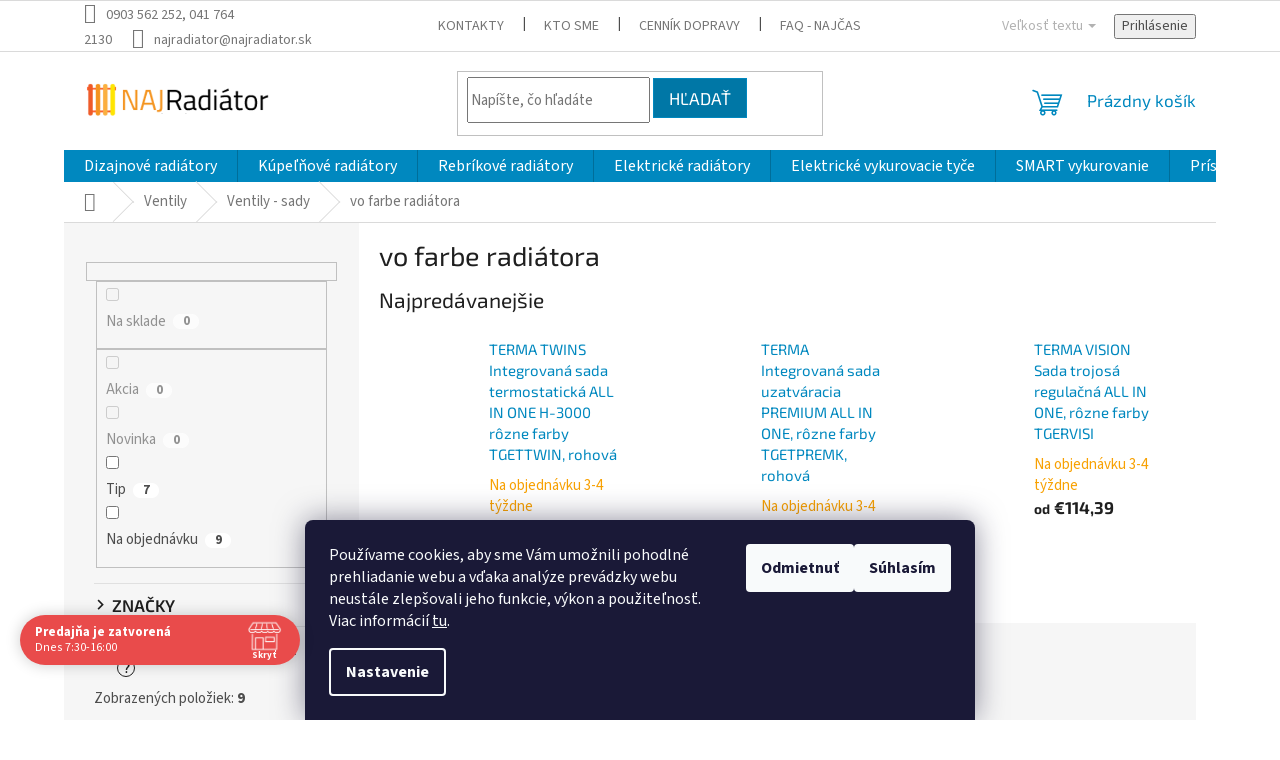

--- FILE ---
content_type: text/html; charset=utf-8
request_url: https://www.najradiator.sk/vo-farbe-radiatora/
body_size: 33982
content:
<!doctype html><html lang="sk" dir="ltr" class="header-background-light external-fonts-loaded"><head><meta charset="utf-8" /><meta name="viewport" content="width=device-width,initial-scale=1" /><title>vo farbe radiátora - NAJ Radiátor</title><link rel="preconnect" href="https://cdn.myshoptet.com" /><link rel="dns-prefetch" href="https://cdn.myshoptet.com" /><link rel="preload" href="https://cdn.myshoptet.com/prj/dist/master/cms/libs/jquery/jquery-1.11.3.min.js" as="script" /><link href="https://cdn.myshoptet.com/prj/dist/master/cms/templates/frontend_templates/shared/css/font-face/source-sans-3.css" rel="stylesheet"><link href="https://cdn.myshoptet.com/prj/dist/master/cms/templates/frontend_templates/shared/css/font-face/exo-2.css" rel="stylesheet"><link href="https://cdn.myshoptet.com/prj/dist/master/shop/dist/font-shoptet-11.css.62c94c7785ff2cea73b2.css" rel="stylesheet"><script>
dataLayer = [];
dataLayer.push({'shoptet' : {
    "pageId": 924,
    "pageType": "category",
    "currency": "EUR",
    "currencyInfo": {
        "decimalSeparator": ",",
        "exchangeRate": 1,
        "priceDecimalPlaces": 2,
        "symbol": "\u20ac",
        "symbolLeft": 1,
        "thousandSeparator": " "
    },
    "language": "sk",
    "projectId": 423298,
    "category": {
        "guid": "ed646cbb-8d71-11eb-90ab-b8ca3a6a5ac4",
        "path": "Ventily | Ventily - sady | vo farbe radi\u00e1tora",
        "parentCategoryGuid": "b986a0d4-88c4-11eb-90ab-b8ca3a6a5ac4"
    },
    "cartInfo": {
        "id": null,
        "freeShipping": false,
        "freeShippingFrom": 250,
        "leftToFreeGift": {
            "formattedPrice": "\u20ac0",
            "priceLeft": 0
        },
        "freeGift": false,
        "leftToFreeShipping": {
            "priceLeft": 250,
            "dependOnRegion": 0,
            "formattedPrice": "\u20ac250"
        },
        "discountCoupon": [],
        "getNoBillingShippingPrice": {
            "withoutVat": 0,
            "vat": 0,
            "withVat": 0
        },
        "cartItems": [],
        "taxMode": "ORDINARY"
    },
    "cart": [],
    "customer": {
        "priceRatio": 1,
        "priceListId": 1,
        "groupId": null,
        "registered": false,
        "mainAccount": false
    }
}});
dataLayer.push({'cookie_consent' : {
    "marketing": "denied",
    "analytics": "denied"
}});
document.addEventListener('DOMContentLoaded', function() {
    shoptet.consent.onAccept(function(agreements) {
        if (agreements.length == 0) {
            return;
        }
        dataLayer.push({
            'cookie_consent' : {
                'marketing' : (agreements.includes(shoptet.config.cookiesConsentOptPersonalisation)
                    ? 'granted' : 'denied'),
                'analytics': (agreements.includes(shoptet.config.cookiesConsentOptAnalytics)
                    ? 'granted' : 'denied')
            },
            'event': 'cookie_consent'
        });
    });
});
</script>
<meta property="og:type" content="website"><meta property="og:site_name" content="najradiator.sk"><meta property="og:url" content="https://www.najradiator.sk/vo-farbe-radiatora/"><meta property="og:title" content="vo farbe radiátora - NAJ Radiátor"><meta name="author" content="NAJ Radiátor"><meta name="web_author" content="Shoptet.sk"><meta name="dcterms.rightsHolder" content="www.najradiator.sk"><meta name="robots" content="index,follow"><meta property="og:image" content="https://www.najradiator.sk/user/categories/orig/ral.jpg"><meta property="og:description" content="vo farbe radiátora, NAJ Radiátor"><meta name="description" content="vo farbe radiátora, NAJ Radiátor"><meta name="google-site-verification" content='<meta name="google-site-verification" content="_g-B8iIx0rvqbZEc0EKfJKxEVVaaoVYznvcoFj1zxm8" />'><style>:root {--color-primary: #0088bf;--color-primary-h: 197;--color-primary-s: 100%;--color-primary-l: 37%;--color-primary-hover: #0077a6;--color-primary-hover-h: 197;--color-primary-hover-s: 100%;--color-primary-hover-l: 33%;--color-secondary: #f1008d;--color-secondary-h: 325;--color-secondary-s: 100%;--color-secondary-l: 47%;--color-secondary-hover: #e0007b;--color-secondary-hover-h: 327;--color-secondary-hover-s: 100%;--color-secondary-hover-l: 44%;--color-tertiary: #0077a6;--color-tertiary-h: 197;--color-tertiary-s: 100%;--color-tertiary-l: 33%;--color-tertiary-hover: #0088bf;--color-tertiary-hover-h: 197;--color-tertiary-hover-s: 100%;--color-tertiary-hover-l: 37%;--color-header-background: #ffffff;--template-font: "Source Sans 3";--template-headings-font: "Exo 2";--header-background-url: url("[data-uri]");--cookies-notice-background: #1A1937;--cookies-notice-color: #F8FAFB;--cookies-notice-button-hover: #f5f5f5;--cookies-notice-link-hover: #27263f;--templates-update-management-preview-mode-content: "Náhľad aktualizácií šablóny je aktívny pre váš prehliadač."}</style>
    
    <link href="https://cdn.myshoptet.com/prj/dist/master/shop/dist/main-11.less.5a24dcbbdabfd189c152.css" rel="stylesheet" />
                <link href="https://cdn.myshoptet.com/prj/dist/master/shop/dist/mobile-header-v1-11.less.1ee105d41b5f713c21aa.css" rel="stylesheet" />
    
    <script>var shoptet = shoptet || {};</script>
    <script src="https://cdn.myshoptet.com/prj/dist/master/shop/dist/main-3g-header.js.05f199e7fd2450312de2.js"></script>
<!-- User include --><!-- api 426(80) html code header -->
<link rel="stylesheet" href="https://cdn.myshoptet.com/usr/api2.dklab.cz/user/documents/_doplnky/navstivene/423298/8/423298_8.css" type="text/css" /><style> :root { --dklab-lastvisited-background-color: #FFFFFF; } </style>
<!-- api 605(253) html code header -->
<script>
    var shoptetakNotificationsSettings={"useRoundingCorners":true,"useNotificationGradient":true,"useLongNotificationGradient":true,"darkMode":false,"notificationsActivation":true,"notificationsPosition":"bottom-right","notificationsEffect":"slide"};

    function init(){
        var body=document.getElementsByTagName("body")[0];
        if (shoptetakNotificationsSettings.notificationsActivation) {
            body.classList.add("notifikace-v2");

            if (shoptetakNotificationsSettings.useRoundingCorners) {
                body.classList.add("st-nf-rounding-corners");
            }
            if (shoptetakNotificationsSettings.useNotificationGradient) {
                body.classList.add("st-nf-notification-gradient");
            }
            if (shoptetakNotificationsSettings.useLongNotificationGradient) {
                body.classList.add("st-nf-long-gradient");
            }
            if (shoptetakNotificationsSettings.darkMode) {
                body.classList.add("st-nf-dark-mode");
            }
            if (shoptetakNotificationsSettings.notificationsPosition) {
                if (shoptetakNotificationsSettings.notificationsPosition === 'bottom-left') {
                    body.classList.add("st-nf-bleft");
                }
                if (shoptetakNotificationsSettings.notificationsPosition === 'bottom-right') {
                    body.classList.add("st-nf-bright");
                }
                if (shoptetakNotificationsSettings.notificationsPosition === 'top-left') {
                    body.classList.add("st-nf-tleft");
                }
                if (shoptetakNotificationsSettings.notificationsPosition === 'top-right') {
                    body.classList.add("st-nf-tright");
                }
            }
            if (shoptetakNotificationsSettings.notificationsEffect) {
                if (shoptetakNotificationsSettings.notificationsEffect === 'slide') {
                    body.classList.add("st-nf-slide");
                }
                if (shoptetakNotificationsSettings.notificationsEffect === 'fade') {
                    body.classList.add("st-nf-fade");
                }
                if (shoptetakNotificationsSettings.notificationsEffect === 'zoom') {
                    body.classList.add("st-nf-zoom");
                }
            }
        }
    }

    if(document.addEventListener&&document.addEventListener("DOMContentLoaded",init,!1),/WebKit/i.test(navigator.userAgent))var _timer=setInterval(function(){/loaded|complete/.test(document.readyState)&&init()},10);window.onload=init;
</script>

<!-- api 690(337) html code header -->
<script>var ophWidgetData={"lang":"sk","link":"https:\/\/www.najradiator.sk\/kontakty\/","logo":true,"turnOff":false,"expanded":true,"lunchShow":false,"checkHoliday":true,"showNextWeek":true,"showWidgetStart":"00:00","showWidgetEnd":"23:59","beforeOpenStore":0,"beforeCloseStore":0,"openingHours":[{"day":1,"openHour":"07:30","closeHour":"16:00","openPause":"11:30","closePause":"12:00","closed":false},{"day":2,"openHour":"07:30","closeHour":"16:00","openPause":"11:30","closePause":"12:00","closed":false},{"day":3,"openHour":"07:30","closeHour":"16:00","openPause":"11:30","closePause":"12:00","closed":false},{"day":4,"openHour":"07:30","closeHour":"16:00","openPause":"11:30","closePause":"12:00","closed":false},{"day":5,"openHour":"07:30","closeHour":"14:30","openPause":"11:30","closePause":"12:00","closed":false},{"day":6,"openHour":"","closeHour":"","openPause":"","closePause":"","closed":true},{"day":7,"openHour":"","closeHour":"","openPause":"","closePause":"","closed":true}],"excludes":[{"date":"2025-12-22","openHour":"","closeHour":"","openPause":"","closePause":"","closed":true,"text":""},{"date":"2025-12-23","openHour":"","closeHour":"","openPause":"","closePause":"","closed":true,"text":""},{"date":"2025-12-24","openHour":"","closeHour":"","openPause":"","closePause":"","closed":true,"text":""},{"date":"2025-12-25","openHour":"","closeHour":"","openPause":"","closePause":"","closed":true,"text":""},{"date":"2025-12-26","openHour":"","closeHour":"","openPause":"","closePause":"","closed":true,"text":""},{"date":"2025-12-29","openHour":"","closeHour":"","openPause":"","closePause":"","closed":true,"text":""},{"date":"2025-12-30","openHour":"","closeHour":"","openPause":"","closePause":"","closed":true,"text":""},{"date":"2025-12-31","openHour":"","closeHour":"","openPause":"","closePause":"","closed":true,"text":""},{"date":"2026-01-01","openHour":"","closeHour":"","openPause":"","closePause":"","closed":true,"text":""},{"date":"2026-01-02","openHour":"","closeHour":"","openPause":"","closePause":"","closed":true,"text":""},{"date":"2026-01-05","openHour":"","closeHour":"","openPause":"","closePause":"","closed":true,"text":""},{"date":"2026-01-06","openHour":"","closeHour":"","openPause":"","closePause":"","closed":true,"text":""},{"date":"2026-01-07","openHour":"","closeHour":"","openPause":"","closePause":"","closed":true,"text":""},{"date":"2026-01-21","openHour":"","closeHour":"","openPause":"","closePause":"","closed":true,"text":""}],"holidayList":["01-01","06-01","01-05","05-07","29-08","15-09","01-11","24-12","25-12","26-12"],"todayLongFormat":false,"logoFilemanager":"","colors":{"bg_header_color":"","bg_logo_color":"","bg_title_color":"","bg_preopen_color":"#03a9f4","bg_open_color":"#4caf50","bg_pause_color":"#ff9800","bg_preclose_color":"#ff6f00","bg_close_color":"#e94b4b","color_exception_day":"#e94b4b"},"address":"Priemyseln\u00e1 8817, 010 01  \u017dilina","icon":"icon-01","bottomPosition":0,"showDetailOnExpand":false,"disableDetail":false,"disableDetailTable":false,"hideOnMobile":false,"hideOnCheckout":false,"weekTurnOff":[],"directPosition":"ltr"}</script>
<!-- api 1556(1155) html code header -->
<script>
    var shoptetakCopyDisableSettings={"rightClick":true,"textCopy":true,"imgCopy":true,"adminDisable":true,"productsTitlesDisable":false,"categoryDisable":true,"pagesDisable":true,"urlAddressOne":"https:\/\/www.najradiator.sk\/kontakty\/","urlAddressTwo":"","urlAddressThree":"","urlAddressFour":"","urlAddressFive":""};

    const rootCopy = document.documentElement;
</script>

<!-- api 1238(856) html code header -->
<link rel="stylesheet" href="https://cdn.myshoptet.com/usr/shoptet.tomashlad.eu/user/documents/extras/wide-web/styles.min.css?v99">
<script>
    var shoptetakWideWebSettings={"useContentSize":true,"useBiggerText":true,"useBiggerVisitingText":true,"contentSizeValue":"90%","textSizeValue":"1px","addonActivation":true};

    var body=document.getElementsByTagName("body")[0];

    const root = document.documentElement;

    if ( shoptetakWideWebSettings.useContentSize) {
        root.setAttribute("container-change", "true");
        root.style.setProperty('--container-size', shoptetakWideWebSettings.contentSizeValue);
    }
    if (shoptetakWideWebSettings.useBiggerText) {
        root.setAttribute("bigger-text", shoptetakWideWebSettings.textSizeValue);
    }

    if (shoptetakWideWebSettings.useBiggerVisitingText) {
        root.setAttribute("text-change", "true");
    }

    cookie = key=>((new RegExp((key || '=')+'=(.*?); ','gm')).exec(document.cookie+'; ') ||['',null])[1];

    if (cookie('textSize') !== null) {
        function getTextCookie(number) {
            if (cookie('textSize') === ''+number+'px') {
                root.setAttribute("bigger-user-text", ''+number+'px');
            }
        }

        getTextCookie('0');
        getTextCookie('1');
        getTextCookie('2');
        getTextCookie('3');
        getTextCookie('4');
        getTextCookie('5');
    }
</script>

<!-- api 1567(1162) html code header -->
<script>
    var shoptetakGridChangeSettings={"inlineProducts":true,"inlineProductsMobile":true,"twoProducts":true,"twoProductsMobile":true,"threeProducts":true,"fourProducts":true,"fiveProducts":true,"mobileActive":true,"optionsPosition":"right"};

    const rootGrid = document.documentElement;

    if(shoptetakGridChangeSettings.inlineProducts){rootGrid.classList.add("st-pr-inline");}
    if(shoptetakGridChangeSettings.twoProducts){rootGrid.classList.add("st-pr-two");}
    if(shoptetakGridChangeSettings.threeProducts){rootGrid.classList.add("st-pr-three");}
    if(shoptetakGridChangeSettings.fourProducts){rootGrid.classList.add("st-pr-four");}
    if(shoptetakGridChangeSettings.fiveProducts){rootGrid.classList.add("st-pr-five");}
    if(shoptetakGridChangeSettings.optionsPosition === 'left'){rootGrid.classList.add("st-pr-left");}

    if(shoptetakGridChangeSettings.mobileActive){
        rootGrid.classList.add("st-pr-mob-active");

        if(shoptetakGridChangeSettings.inlineProductsMobile){rootGrid.classList.add("st-pr-inline-mob");}
        if(shoptetakGridChangeSettings.twoProductsMobile){rootGrid.classList.add("st-pr-two-mob");}
    }
</script>

<!-- service 409(63) html code header -->
<style>
#filters h4{cursor:pointer;}[class~=slider-wrapper],[class~=filter-section]{padding-left:0;}#filters h4{padding-left:13.5pt;}[class~=filter-section],[class~=slider-wrapper]{padding-bottom:0 !important;}#filters h4:before{position:absolute;}#filters h4:before{left:0;}[class~=filter-section],[class~=slider-wrapper]{padding-right:0;}#filters h4{padding-bottom:9pt;}#filters h4{padding-right:13.5pt;}#filters > .slider-wrapper,[class~=slider-wrapper] > div,.filter-sections form,[class~=slider-wrapper][class~=filter-section] > div,.razeni > form{display:none;}#filters h4:before,#filters .otevreny h4:before{content:"\e911";}#filters h4{padding-top:9pt;}[class~=filter-section],[class~=slider-wrapper]{padding-top:0 !important;}[class~=filter-section]{border-top-width:0 !important;}[class~=filter-section]{border-top-style:none !important;}[class~=filter-section]{border-top-color:currentColor !important;}#filters .otevreny h4:before,#filters h4:before{font-family:shoptet;}#filters h4{position:relative;}#filters h4{margin-left:0 !important;}[class~=filter-section]{border-image:none !important;}#filters h4{margin-bottom:0 !important;}#filters h4{margin-right:0 !important;}#filters h4{margin-top:0 !important;}#filters h4{border-top-width:.0625pc;}#filters h4{border-top-style:solid;}#filters h4{border-top-color:#e0e0e0;}[class~=slider-wrapper]{max-width:none;}[class~=otevreny] form,.slider-wrapper.otevreny > div,[class~=slider-wrapper][class~=otevreny] > div,.otevreny form{display:block;}#filters h4{border-image:none;}[class~=param-filter-top]{margin-bottom:.9375pc;}[class~=otevreny] form{margin-bottom:15pt;}[class~=slider-wrapper]{color:inherit;}#filters .otevreny h4:before{-webkit-transform:rotate(180deg);}[class~=slider-wrapper],#filters h4:before{background:none;}#filters h4:before{-webkit-transform:rotate(90deg);}#filters h4:before{-moz-transform:rotate(90deg);}[class~=param-filter-top] form{display:block !important;}#filters h4:before{-o-transform:rotate(90deg);}#filters h4:before{-ms-transform:rotate(90deg);}#filters h4:before{transform:rotate(90deg);}#filters h4:before{font-size:.104166667in;}#filters .otevreny h4:before{-moz-transform:rotate(180deg);}#filters .otevreny h4:before{-o-transform:rotate(180deg);}#filters h4:before{top:36%;}#filters .otevreny h4:before{-ms-transform:rotate(180deg);}#filters h4:before{height:auto;}#filters h4:before{width:auto;}#filters .otevreny h4:before{transform:rotate(180deg);}
@media screen and (max-width: 767px) {
.param-filter-top{padding-top: 15px;}
}
#content .filters-wrapper > div:first-of-type, #footer .filters-wrapper > div:first-of-type {text-align: left;}
.template-11.one-column-body .content .filter-sections{padding-top: 15px; padding-bottom: 15px;}
</style>
<!-- service 421(75) html code header -->
<style>
body:not(.template-07):not(.template-09):not(.template-10):not(.template-11):not(.template-12):not(.template-13):not(.template-14) #return-to-top i::before {content: 'a';}
#return-to-top i:before {content: '\e911';}
#return-to-top {
z-index: 99999999;
    position: fixed;
    bottom: 45px;
    right: 20px;
background: rgba(0, 0, 0, 0.7);
    width: 50px;
    height: 50px;
    display: block;
    text-decoration: none;
    -webkit-border-radius: 35px;
    -moz-border-radius: 35px;
    border-radius: 35px;
    display: none;
    -webkit-transition: all 0.3s linear;
    -moz-transition: all 0.3s ease;
    -ms-transition: all 0.3s ease;
    -o-transition: all 0.3s ease;
    transition: all 0.3s ease;
}
#return-to-top i {color: #fff;margin: -10px 0 0 -10px;position: relative;left: 50%;top: 50%;font-size: 19px;-webkit-transition: all 0.3s ease;-moz-transition: all 0.3s ease;-ms-transition: all 0.3s ease;-o-transition: all 0.3s ease;transition: all 0.3s ease;height: 20px;width: 20px;text-align: center;display: block;font-style: normal;}
#return-to-top:hover {
    background: rgba(0, 0, 0, 0.9);
}
#return-to-top:hover i {
    color: #fff;
}
.icon-chevron-up::before {
font-weight: bold;
}
.ordering-process #return-to-top{display: none !important;}
</style>
<!-- service 450(104) html code header -->
<link href="https://cdn.myshoptet.com/usr/252557.myshoptet.com/user/documents/news-box-plus/Classic.css?v12" rel="stylesheet" />
<!-- service 605(253) html code header -->
<link rel="stylesheet" href="https://cdn.myshoptet.com/usr/shoptet.tomashlad.eu/user/documents/extras/notifications-v2/screen.min.css?v=26"/>

<!-- service 417(71) html code header -->
<style>
@media screen and (max-width: 767px) {
body.sticky-mobile:not(.paxio-merkur):not(.venus) .dropdown {display: none !important;}
body.sticky-mobile:not(.paxio-merkur):not(.venus) .languagesMenu{right: 98px; position: absolute;}
body.sticky-mobile:not(.paxio-merkur):not(.venus) .languagesMenu .caret{display: none !important;}
body.sticky-mobile:not(.paxio-merkur):not(.venus) .languagesMenu.open .languagesMenu__content {display: block;right: 0;left: auto;}
.template-12 #header .site-name {max-width: 40% !important;}
}
@media screen and (-ms-high-contrast: active), (-ms-high-contrast: none) {
.template-12 #header {position: fixed; width: 100%;}
.template-12 #content-wrapper.content-wrapper{padding-top: 80px;}
}
.sticky-mobile #header-image{display: none;}
@media screen and (max-width: 640px) {
.template-04.sticky-mobile #header-cart{position: fixed;top: 3px;right: 92px;}
.template-04.sticky-mobile #header-cart::before {font-size: 32px;}
.template-04.sticky-mobile #header-cart strong{display: none;}
}
@media screen and (min-width: 641px) {
.dklabGarnet #main-wrapper {overflow: visible !important;}
}
.dklabGarnet.sticky-mobile #logo img {top: 0 !important;}
@media screen and (min-width: 768px){
.top-navigation-bar .site-name {display: none;}
}
/*NOVÁ VERZE MOBILNÍ HLAVIČKY*/
@media screen and (max-width: 767px){
.scrolled-down body:not(.ordering-process):not(.search-window-visible) .top-navigation-bar {transform: none !important;}
.scrolled-down body:not(.ordering-process):not(.search-window-visible) #header .site-name {transform: none !important;}
.scrolled-down body:not(.ordering-process):not(.search-window-visible) #header .cart-count {transform: none !important;}
.scrolled-down #header {transform: none !important;}

body.template-11.mobile-header-version-1:not(.paxio-merkur):not(.venus) .top-navigation-bar .site-name{display: none !important;}
body.template-11.mobile-header-version-1:not(.paxio-merkur):not(.venus) #header .cart-count {top: -39px !important;position: absolute !important;}
.template-11.sticky-mobile.mobile-header-version-1 .responsive-tools > a[data-target="search"] {visibility: visible;}
.template-12.mobile-header-version-1 #header{position: fixed !important;}
.template-09.mobile-header-version-1.sticky-mobile .top-nav .subnav-left {visibility: visible;}
}

/*Disco*/
@media screen and (min-width: 768px){
.template-13:not(.jupiter) #header, .template-14 #header{position: sticky;top: 0;z-index: 8;}
.template-14.search-window-visible #header{z-index: 9999;}
body.navigation-hovered::before {z-index: 7;}
/*
.template-13 .top-navigation-bar{z-index: 10000;}
.template-13 .popup-widget {z-index: 10001;}
*/
.scrolled .template-13 #header, .scrolled .template-14 #header{box-shadow: 0 2px 10px rgba(0,0,0,0.1);}
.search-focused::before{z-index: 8;}
.top-navigation-bar{z-index: 9;position: relative;}
.paxio-merkur.top-navigation-menu-visible #header .search-form .form-control {z-index: 1;}
.paxio-merkur.top-navigation-menu-visible .search-form::before {z-index: 1;}
.scrolled .popup-widget.cart-widget {position: fixed;top: 68px !important;}

/* MERKUR */
.paxio-merkur.sticky-mobile.template-11 #oblibeneBtn{line-height: 70px !important;}
}


/* VENUS */
@media screen and (min-width: 768px){
.venus.sticky-mobile:not(.ordering-process) #header {position: fixed !important;width: 100%;transform: none !important;translate: none !important;box-shadow: 0 2px 10px rgba(0,0,0,0.1);visibility: visible !important;opacity: 1 !important;}
.venus.sticky-mobile:not(.ordering-process) .overall-wrapper{padding-top: 160px;}
.venus.sticky-mobile.type-index:not(.ordering-process) .overall-wrapper{padding-top: 85px;}
.venus.sticky-mobile:not(.ordering-process) #content-wrapper.content-wrapper {padding-top: 0 !important;}
}
@media screen and (max-width: 767px){
.template-14 .top-navigation-bar > .site-name{display: none !important;}
.template-14 #header .header-top .header-top-wrapper .site-name{margin: 0;}
}
/* JUPITER */
@media screen and (max-width: 767px){
.scrolled-down body.jupiter:not(.ordering-process):not(.search-window-visible) #header .site-name {-webkit-transform: translateX(-50%) !important;transform: translateX(-50%) !important;}
}
@media screen and (min-width: 768px){
.jupiter.sticky-header #header::after{display: none;}
.jupiter.sticky-header #header{position: fixed; top: 0; width: 100%;z-index: 99;}
.jupiter.sticky-header.ordering-process #header{position: relative;}
.jupiter.sticky-header .overall-wrapper{padding-top: 182px;}
.jupiter.sticky-header.ordering-process .overall-wrapper{padding-top: 0;}
.jupiter.sticky-header #header .header-top {height: 80px;}
}
</style>
<!-- service 533(184) html code header -->
<style>
.vybrane-filtry::before{content: "Zvolené filtry";background: #999;color: #fff;display: block;margin: -10px -20px 10px -20px;padding: 7px 20px;font-weight: bold;text-transform: uppercase;}
.svk .vybrane-filtry::before{content: "Zvolené filtre";}
.hu .vybrane-filtry::before{content: "Kiválasztott filterek";}
.vybrane-filtry {background-color: #eaeaea;padding: 10px 20px;margin-left: -20px;margin-right: -20px;margin-bottom: 10px;}
.vybrane-filtry input[type="checkbox"]:checked + label::before, .vybrane-filtry input[type="radio"]:checked + label::before{content: "\e912";font-family: shoptet;background: none !important;display: inline-block;vertical-align: middle;font-size: 7px;line-height: 16px;border: 0;position: relative;top: -1px;transform: none;height: auto;width: auto;margin-right: 3px;color: #999;}
.vybrane-filtry input[type="checkbox"]:checked + label::after, .vybrane-filtry input[type="radio"]:checked + label::after{content: ",";background: none;border: 0;width: auto;height: auto;display: inline-block !important;position: relative;left: -3px;top: auto;transform: none;}
.vybrane-filtry .filter-section label.active {font-weight: 400; padding: 0; margin-right: 5px;}
.vybrane-filtry .filter-count{display: none;}
.vybrane-filtry .filter-section fieldset div, .vybrane-filtry h4, .vybrane-filtry form {display: inline-block;}
.vybrane-filtry h4::after{content: ":";}
.vybrane-filtry h4::before{display: none;}
#filters .vybrane-filtry h4{margin-right: 5px !important;margin-bottom: 0 !important;text-transform: none; border: 0 !important; padding: 0 !important;}
.sidebar h4 span:not(.question-tooltip){background-color: transparent;}
.vybrane-filtry .filter-section fieldset > div:last-of-type > label::after, .vybrane-filtry .filter-section fieldset > div > div:last-of-type > label::after{display: none !important;}
.vybrane-filtry .filter-section:not(.filter-section-default) {padding: 5px 0 !important; border-top: 0 !important;border-bottom: 1px solid #e0e0e0;}
.vybrane-filtry .filter-section form{margin-bottom: 0 !important;}
.param-filter-top .filter-section:last-of-type{border-bottom: 0;}
#content .filter-section fieldset div{width: auto;}
#content .vybrane-filtry form{vertical-align: middle;}
.vybrane-filtry .param-filter-top{margin-bottom: 0;}
.vybrane-filtry .param-filter-top form{width: 100%;}
.vybrane-filtry .param-filter-top form .aktivni-filtr{padding: 5px 0 !important;border-bottom: 1px solid #e0e0e0; width: 100%;}
.vybrane-filtry .param-filter-top input[type="checkbox"]:checked + label::after{display: none;}
.vybrane-filtry .advanced-filters-wrapper .advanced-parameter{display: none;}
.vybrane-filtry .advanced-filters-wrapper .filter-label{display: block !important;}
.vybrane-filtry .advanced-filters-wrapper > div {width: auto;}
.vybrane-filtry .advanced-filters-wrapper > div {padding-bottom: 0;}
.vybrane-filtry .question-tooltip{display: none;}
</style>
<link href="https://cdn.myshoptet.com/usr/252557.myshoptet.com/user/documents/zvolene-filtry/Classic.css?v3" rel="stylesheet" />
<!-- service 629(277) html code header -->
<link href="https://cdn.myshoptet.com/usr/fvstudio.myshoptet.com/user/documents/addons/topproduct.min.css?22.8.1" rel="stylesheet">

<style>
</style>


<!-- service 654(301) html code header -->
<!-- Prefetch Pobo Page Builder CDN  -->
<link rel="dns-prefetch" href="https://image.pobo.cz">
<link href="https://cdnjs.cloudflare.com/ajax/libs/lightgallery/2.7.2/css/lightgallery.min.css" rel="stylesheet">
<link href="https://cdnjs.cloudflare.com/ajax/libs/lightgallery/2.7.2/css/lg-thumbnail.min.css" rel="stylesheet">


<!-- © Pobo Page Builder  -->
<script>
 	  window.addEventListener("DOMContentLoaded", function () {
		  var po = document.createElement("script");
		  po.type = "text/javascript";
		  po.async = true;
		  po.dataset.url = "https://www.pobo.cz";
			po.dataset.cdn = "https://image.pobo.space";
      po.dataset.tier = "standard";
      po.fetchpriority = "high";
      po.dataset.key = btoa(window.location.host);
		  po.id = "pobo-asset-url";
      po.platform = "shoptet";
      po.synergy = false;
		  po.src = "https://image.pobo.space/assets/editor.js?v=14";

		  var s = document.getElementsByTagName("script")[0];
		  s.parentNode.insertBefore(po, s);
	  });
</script>





<!-- service 690(337) html code header -->
<link href="https://cdn.myshoptet.com/usr/mcore.myshoptet.com/user/documents/upload/addon01/ophWidget.min.css?v=1.6.9" rel="stylesheet" />


<!-- service 1108(732) html code header -->
<style>
.faq-item label::before{display: none !important;}
.faq-item label + div{display: none;}
.faq-item input:checked + label + div{display: block;padding: 0 20px;}
.faq-item{border: 1px solid #dadada;margin-bottom: 12px;}
.faq-item label{margin: 0 !important;cursor: pointer;padding: 16px 52px 16px 20px !important;width: 100%;color: #222 !important;background-color: #fff;font-size: 20px;position: relative !important;display: inline-block;}
.faq-item:hover{box-shadow: 0 0 10px rgba(0,0,0,0.1);}
.faq-item label::after{content: "\e911" !important;font-family: shoptet !important;right: 20px;position: absolute !important;line-height: 1 !important;font-size: 14px !important;top: 50% !important;margin-top: -8px;-webkit-transform: rotate(180deg) !important;transform: rotate(180deg) !important;background: none !important;color: #222 !important;left: auto !important;}
.faq-item input:checked + label::after{-webkit-transform: rotate(0deg) !important;transform: rotate(0deg) !important;}
.faq-item:not(.not-last){margin-bottom: 12px;}
.faq-item input{display: none;}

body.template-04 .faq-item label::after {content: "\e620" !important;}
</style>
<!-- service 1238(856) html code header -->
<style>
html:not([bigger-user-text="0px"]) .p-detail-tabs h1 {
  font-size: 1em !important;
}
</style>
<!-- service 1451(1065) html code header -->
<link href="https://cdn.myshoptet.com/usr/webotvurci.myshoptet.com/user/documents/pop-up/w_style.css?v=24" rel="stylesheet" />
<!-- service 1472(1086) html code header -->
<link rel="stylesheet" href="https://cdn.myshoptet.com/usr/apollo.jakubtursky.sk/user/documents/assets/sipky/main.css?v=19">
<!-- service 1539(1149) html code header -->
<link rel="stylesheet" href="https://cdn.myshoptet.com/usr/apollo.jakubtursky.sk/user/documents/assets/contact-form/main.css?v=28">
<!-- service 1540(1150) html code header -->
<link rel="stylesheet" href="https://cdn.myshoptet.com/usr/apollo.jakubtursky.sk/user/documents/assets/tlacitka/main.css?v=36">
<!-- service 1556(1155) html code header -->
<link rel="stylesheet" href="https://cdn.myshoptet.com/usr/shoptet.tomashlad.eu/user/documents/extras/copy-disable/screen.css?v=7">
<!-- service 1567(1162) html code header -->
<link rel="stylesheet" href="https://cdn.myshoptet.com/usr/shoptet.tomashlad.eu/user/documents/extras/grid-change/screen.css?v=0011">
<!-- service 1570(1164) html code header -->
<link rel="stylesheet" href="https://cdn.myshoptet.com/usr/shoptet.tomashlad.eu/user/documents/extras/products-auto-load/screen.css?v=0011">
<!-- service 1603(1193) html code header -->
<style>
.mobile .p-thumbnail:not(.highlighted):hover::before {
    opacity: 0 !important;
}
</style>
<!-- service 1709(1293) html code header -->
<style>
.shkRecapImgExtension {
    float: left;
    width: 50px;
    margin-right: 6px;
    margin-bottom: 2px;
}
.shkRecapImgExtension:not(:nth-of-type(1)) {
  display: none;
}

@media only screen and (max-width: 1200px) and (min-width: 992px) {
    .shkRecapImgExtension {
        width: 38px;
    }
    .template-13 .shkRecapImgExtension {
        margin-right: 0;
        margin-bottom: 5px;
        width: 100%;
    }
}
@media only screen and (max-width: 360px) {
	.shkRecapImgExtension {
        width: 38px;
    }
}
.template-08 #checkout-recapitulation a,
.template-06 #checkout-recapitulation a {
	display: inline;
}
@media only screen and (max-width: 760px) and (min-width: 640px) {
	.template-08 .shkRecapImgExtension {
		margin-right: 0;
        margin-bottom: 5px;
        width: 100%;
	}
  .template-08 #checkout-recapitulation a {
  	display: inline-block;
  }
}

@media only screen and (max-width: 992px) and (min-width: 640px) {
    .template-05 .shkRecapImgExtension,
    .template-04 .shkRecapImgExtension {
        width: 38px;
    }
}
</style>
<!-- service 1845(1410) html code header -->
<link rel="stylesheet" href="https://cdn.myshoptet.com/addons/jakubtursky/shoptet-header-info-bar-git/styles.header.min.css?f60db840acbc11eee00807551e091b8d8d11507b">
<!-- project html code header -->
<style>
:root {
/* Nastavenie štýlov, farieb*/
--contact-form-border-radius: 10px;
--contact-form-BG: #f7f7f7;
--contact-form-BG-hover: #eaeaea;
--contact-form-title-color: #ea0b8d;
--contact-form-text-color: black;
--contact-form-link-color: var(--color-secondary);
--contact-form-icon-color: #ea0b8d;
--contact-form-border-color: #f7f7f7;
}
</style>
<style>
:root {
/* Nastavenie štýlov, farieb*/
--product-button-border-radius: 10px;
--product-button-classic-BG: #ec7709;
--product-button-classic-BG-hover: #6ea67c;
--product-button-classic-color: #ffffff;
--product-button-detail-BG: #ec7709;
--product-button-detail-BG-hover: #6ea67c;
--product-button-detail-color: #ffffff;
}
</style>
<style>
:root {
/* Nastavenie štýlov, farieb*/
--header-info-bar-BG: #ea1a2f;
--header-info-bar-BG-hover: var(--color-secondary-hover);
--header-info-bar-text-color: #ffffff;
--header-info-bar-icon-color: var(--header-info-bar-text-color);
--header-info-bar-btn-BG: #ffffff;
--header-info-bar-btn-BG-hover: #ffffff;
--header-info-bar-btn-text-color: #000000;
--header-info-bar-btn-text-color-hover: #000000;
}
</style>

<!-- /User include --><link rel="shortcut icon" href="/favicon.ico" type="image/x-icon" /><link rel="canonical" href="https://www.najradiator.sk/vo-farbe-radiatora/" /><style>/* custom background */@media (min-width: 992px) {body {background-position: top center;background-repeat: no-repeat;background-attachment: scroll;}}</style>    <!-- Global site tag (gtag.js) - Google Analytics -->
    <script async src="https://www.googletagmanager.com/gtag/js?id=G-C23MZWDB23"></script>
    <script>
        
        window.dataLayer = window.dataLayer || [];
        function gtag(){dataLayer.push(arguments);}
        

                    console.debug('default consent data');

            gtag('consent', 'default', {"ad_storage":"denied","analytics_storage":"denied","ad_user_data":"denied","ad_personalization":"denied","wait_for_update":500});
            dataLayer.push({
                'event': 'default_consent'
            });
        
        gtag('js', new Date());

                gtag('config', 'UA-170883167-18', { 'groups': "UA" });
        
                gtag('config', 'G-C23MZWDB23', {"groups":"GA4","send_page_view":false,"content_group":"category","currency":"EUR","page_language":"sk"});
        
        
        
        
        
        
                    gtag('event', 'page_view', {"send_to":"GA4","page_language":"sk","content_group":"category","currency":"EUR"});
        
        
        
        
        
        
        
        
        
        
        
        
        
        document.addEventListener('DOMContentLoaded', function() {
            if (typeof shoptet.tracking !== 'undefined') {
                for (var id in shoptet.tracking.bannersList) {
                    gtag('event', 'view_promotion', {
                        "send_to": "UA",
                        "promotions": [
                            {
                                "id": shoptet.tracking.bannersList[id].id,
                                "name": shoptet.tracking.bannersList[id].name,
                                "position": shoptet.tracking.bannersList[id].position
                            }
                        ]
                    });
                }
            }

            shoptet.consent.onAccept(function(agreements) {
                if (agreements.length !== 0) {
                    console.debug('gtag consent accept');
                    var gtagConsentPayload =  {
                        'ad_storage': agreements.includes(shoptet.config.cookiesConsentOptPersonalisation)
                            ? 'granted' : 'denied',
                        'analytics_storage': agreements.includes(shoptet.config.cookiesConsentOptAnalytics)
                            ? 'granted' : 'denied',
                                                                                                'ad_user_data': agreements.includes(shoptet.config.cookiesConsentOptPersonalisation)
                            ? 'granted' : 'denied',
                        'ad_personalization': agreements.includes(shoptet.config.cookiesConsentOptPersonalisation)
                            ? 'granted' : 'denied',
                        };
                    console.debug('update consent data', gtagConsentPayload);
                    gtag('consent', 'update', gtagConsentPayload);
                    dataLayer.push(
                        { 'event': 'update_consent' }
                    );
                }
            });
        });
    </script>
</head><body class="desktop id-924 in-vo-farbe-radiatora template-11 type-category multiple-columns-body columns-mobile-2 columns-3 ums_forms_redesign--off ums_a11y_category_page--on ums_discussion_rating_forms--off ums_flags_display_unification--on ums_a11y_login--on mobile-header-version-1"><noscript>
    <style>
        #header {
            padding-top: 0;
            position: relative !important;
            top: 0;
        }
        .header-navigation {
            position: relative !important;
        }
        .overall-wrapper {
            margin: 0 !important;
        }
        body:not(.ready) {
            visibility: visible !important;
        }
    </style>
    <div class="no-javascript">
        <div class="no-javascript__title">Musíte zmeniť nastavenie vášho prehliadača</div>
        <div class="no-javascript__text">Pozrite sa na: <a href="https://www.google.com/support/bin/answer.py?answer=23852">Ako povoliť JavaScript vo vašom prehliadači</a>.</div>
        <div class="no-javascript__text">Ak používate software na blokovanie reklám, možno bude potrebné, aby ste povolili JavaScript z tejto stránky.</div>
        <div class="no-javascript__text">Ďakujeme.</div>
    </div>
</noscript>

        <div id="fb-root"></div>
        <script>
            window.fbAsyncInit = function() {
                FB.init({
                    autoLogAppEvents : true,
                    xfbml            : true,
                    version          : 'v24.0'
                });
            };
        </script>
        <script async defer crossorigin="anonymous" src="https://connect.facebook.net/sk_SK/sdk.js#xfbml=1&version=v24.0"></script>    <div class="siteCookies siteCookies--bottom siteCookies--dark js-siteCookies" role="dialog" data-testid="cookiesPopup" data-nosnippet>
        <div class="siteCookies__form">
            <div class="siteCookies__content">
                <div class="siteCookies__text">
                    Používame cookies, aby sme Vám umožnili pohodlné prehliadanie webu a vďaka analýze prevádzky webu neustále zlepšovali jeho funkcie, výkon a použiteľnosť. Viac informácií <a href="/ochrana-osobnych-udajov-a-poucenie-o-cookies/" target="\" _blank="" rel="\" noreferrer="">tu</a>.
                </div>
                <p class="siteCookies__links">
                    <button class="siteCookies__link js-cookies-settings" aria-label="Nastavenia cookies" data-testid="cookiesSettings">Nastavenie</button>
                </p>
            </div>
            <div class="siteCookies__buttonWrap">
                                    <button class="siteCookies__button js-cookiesConsentSubmit" value="reject" aria-label="Odmietnuť cookies" data-testid="buttonCookiesReject">Odmietnuť</button>
                                <button class="siteCookies__button js-cookiesConsentSubmit" value="all" aria-label="Prijať cookies" data-testid="buttonCookiesAccept">Súhlasím</button>
            </div>
        </div>
        <script>
            document.addEventListener("DOMContentLoaded", () => {
                const siteCookies = document.querySelector('.js-siteCookies');
                document.addEventListener("scroll", shoptet.common.throttle(() => {
                    const st = document.documentElement.scrollTop;
                    if (st > 1) {
                        siteCookies.classList.add('siteCookies--scrolled');
                    } else {
                        siteCookies.classList.remove('siteCookies--scrolled');
                    }
                }, 100));
            });
        </script>
    </div>
<a href="#content" class="skip-link sr-only">Prejsť na obsah</a><div class="overall-wrapper"><div class="user-action"><div class="container">
    <div class="user-action-in">
                    <div id="login" class="user-action-login popup-widget login-widget" role="dialog" aria-labelledby="loginHeading">
        <div class="popup-widget-inner">
                            <h2 id="loginHeading">Prihlásenie k vášmu účtu</h2><div id="customerLogin"><form action="/action/Customer/Login/" method="post" id="formLoginIncluded" class="csrf-enabled formLogin" data-testid="formLogin"><input type="hidden" name="referer" value="" /><div class="form-group"><div class="input-wrapper email js-validated-element-wrapper no-label"><input type="email" name="email" class="form-control" autofocus placeholder="E-mailová adresa (napr. jan@novak.sk)" data-testid="inputEmail" autocomplete="email" required /></div></div><div class="form-group"><div class="input-wrapper password js-validated-element-wrapper no-label"><input type="password" name="password" class="form-control" placeholder="Heslo" data-testid="inputPassword" autocomplete="current-password" required /><span class="no-display">Nemôžete vyplniť toto pole</span><input type="text" name="surname" value="" class="no-display" /></div></div><div class="form-group"><div class="login-wrapper"><button type="submit" class="btn btn-secondary btn-text btn-login" data-testid="buttonSubmit">Prihlásiť sa</button><div class="password-helper"><a href="/registracia/" data-testid="signup" rel="nofollow">Nová registrácia</a><a href="/klient/zabudnute-heslo/" rel="nofollow">Zabudnuté heslo</a></div></div></div></form>
</div>                    </div>
    </div>

                            <div id="cart-widget" class="user-action-cart popup-widget cart-widget loader-wrapper" data-testid="popupCartWidget" role="dialog" aria-hidden="true">
    <div class="popup-widget-inner cart-widget-inner place-cart-here">
        <div class="loader-overlay">
            <div class="loader"></div>
        </div>
    </div>

    <div class="cart-widget-button">
        <a href="/kosik/" class="btn btn-conversion" id="continue-order-button" rel="nofollow" data-testid="buttonNextStep">Pokračovať do košíka</a>
    </div>
</div>
            </div>
</div>
</div><div class="top-navigation-bar" data-testid="topNavigationBar">

    <div class="container">

        <div class="top-navigation-contacts">
            <strong>Zákaznícka podpora:</strong><a class="project-phone project-phone-info" role="text" aria-label="Telefón: 0903 562 252, 041 764 2130"><span aria-hidden="true">0903 562 252, 041 764 2130</span></a><a href="mailto:najradiator@najradiator.sk" class="project-email" data-testid="contactboxEmail"><span>najradiator@najradiator.sk</span></a>        </div>

                            <div class="top-navigation-menu">
                <div class="top-navigation-menu-trigger"></div>
                <ul class="top-navigation-bar-menu">
                                            <li class="top-navigation-menu-item-external-15">
                            <a href="https://www.najradiator.sk/kontakty/">Kontakty</a>
                        </li>
                                            <li class="top-navigation-menu-item-27">
                            <a href="/kto-sme/">Kto sme</a>
                        </li>
                                            <li class="top-navigation-menu-item-1209">
                            <a href="/cennik-dopravy/">Cenník dopravy</a>
                        </li>
                                            <li class="top-navigation-menu-item-1320">
                            <a href="/faq/">FAQ - najčastejšie otázky</a>
                        </li>
                                            <li class="top-navigation-menu-item-39">
                            <a href="/obchodne-podmienky/">Obchodné podmienky</a>
                        </li>
                                            <li class="top-navigation-menu-item-691">
                            <a href="/podmienky-ochrany-osobnych-udajov/">Zásady spracovania a ochrany osobných údajov</a>
                        </li>
                                            <li class="top-navigation-menu-item-1426">
                            <a href="/reklamacny-poriadok/">Reklamačný poriadok</a>
                        </li>
                                            <li class="top-navigation-menu-item-1432">
                            <a href="/projekt/">Projekt</a>
                        </li>
                                            <li class="top-navigation-menu-item-1389">
                            <a href="/eu-projekt/">Projekty</a>
                        </li>
                                            <li class="top-navigation-menu-item--51">
                            <a href="/hodnotenie-obchodu/">Hodnotenie obchodu</a>
                        </li>
                                            <li class="top-navigation-menu-item-1131">
                            <a href="/ochrana-osobnych-udajov-a-poucenie-o-cookies/">Ochrana osobných údajov a poučenie o cookies</a>
                        </li>
                                    </ul>
                <ul class="top-navigation-bar-menu-helper"></ul>
            </div>
        
        <div class="top-navigation-tools">
            <div class="responsive-tools">
                <a href="#" class="toggle-window" data-target="search" aria-label="Hľadať" data-testid="linkSearchIcon"></a>
                                                            <a href="#" class="toggle-window" data-target="login"></a>
                                                    <a href="#" class="toggle-window" data-target="navigation" aria-label="Menu" data-testid="hamburgerMenu"></a>
            </div>
                        <button class="top-nav-button top-nav-button-login toggle-window" type="button" data-target="login" aria-haspopup="dialog" aria-controls="login" aria-expanded="false" data-testid="signin"><span>Prihlásenie</span></button>        </div>

    </div>

</div>
<header id="header"><div class="container navigation-wrapper">
    <div class="header-top">
        <div class="site-name-wrapper">
            <div class="site-name"><a href="/" data-testid="linkWebsiteLogo"><img src="https://cdn.myshoptet.com/usr/www.najradiator.sk/user/logos/najradiator-logo_2.png" alt="NAJ Radiátor" fetchpriority="low" /></a></div>        </div>
        <div class="search" itemscope itemtype="https://schema.org/WebSite">
            <meta itemprop="headline" content="vo farbe radiátora"/><meta itemprop="url" content="https://www.najradiator.sk"/><meta itemprop="text" content="vo farbe radiátora, NAJ Radiátor"/>            <form action="/action/ProductSearch/prepareString/" method="post"
    id="formSearchForm" class="search-form compact-form js-search-main"
    itemprop="potentialAction" itemscope itemtype="https://schema.org/SearchAction" data-testid="searchForm">
    <fieldset>
        <meta itemprop="target"
            content="https://www.najradiator.sk/vyhladavanie/?string={string}"/>
        <input type="hidden" name="language" value="sk"/>
        
            
<input
    type="search"
    name="string"
        class="query-input form-control search-input js-search-input"
    placeholder="Napíšte, čo hľadáte"
    autocomplete="off"
    required
    itemprop="query-input"
    aria-label="Vyhľadávanie"
    data-testid="searchInput"
>
            <button type="submit" class="btn btn-default" data-testid="searchBtn">Hľadať</button>
        
    </fieldset>
</form>
        </div>
        <div class="navigation-buttons">
                
    <a href="/kosik/" class="btn btn-icon toggle-window cart-count" data-target="cart" data-hover="true" data-redirect="true" data-testid="headerCart" rel="nofollow" aria-haspopup="dialog" aria-expanded="false" aria-controls="cart-widget">
        
                <span class="sr-only">Nákupný košík</span>
        
            <span class="cart-price visible-lg-inline-block" data-testid="headerCartPrice">
                                    Prázdny košík                            </span>
        
    
            </a>
        </div>
    </div>
    <nav id="navigation" aria-label="Hlavné menu" data-collapsible="true"><div class="navigation-in menu"><ul class="menu-level-1" role="menubar" data-testid="headerMenuItems"><li class="menu-item-722 ext" role="none"><a href="/dizajnove-radiatory/" data-testid="headerMenuItem" role="menuitem" aria-haspopup="true" aria-expanded="false"><b>Dizajnové radiátory</b><span class="submenu-arrow"></span></a><ul class="menu-level-2" aria-label="Dizajnové radiátory" tabindex="-1" role="menu"><li class="menu-item-1435" role="none"><a href="/radiatory-na-sklade-2/" class="menu-image" data-testid="headerMenuItem" tabindex="-1" aria-hidden="true"><img src="data:image/svg+xml,%3Csvg%20width%3D%22140%22%20height%3D%22100%22%20xmlns%3D%22http%3A%2F%2Fwww.w3.org%2F2000%2Fsvg%22%3E%3C%2Fsvg%3E" alt="" aria-hidden="true" width="140" height="100"  data-src="https://cdn.myshoptet.com/usr/www.najradiator.sk/user/categories/thumb/studio_m01_960x500_9005_soft_one_k_front.jpg" fetchpriority="low" /></a><div><a href="/radiatory-na-sklade-2/" data-testid="headerMenuItem" role="menuitem"><span>Radiátory na sklade</span></a>
                        </div></li><li class="menu-item-1068" role="none"><a href="/pod-okno/" class="menu-image" data-testid="headerMenuItem" tabindex="-1" aria-hidden="true"><img src="data:image/svg+xml,%3Csvg%20width%3D%22140%22%20height%3D%22100%22%20xmlns%3D%22http%3A%2F%2Fwww.w3.org%2F2000%2Fsvg%22%3E%3C%2Fsvg%3E" alt="" aria-hidden="true" width="140" height="100"  data-src="https://cdn.myshoptet.com/usr/www.najradiator.sk/user/categories/thumb/nemo_530_910_metallic_grey.jpg" fetchpriority="low" /></a><div><a href="/pod-okno/" data-testid="headerMenuItem" role="menuitem"><span>Pod okno</span></a>
                        </div></li><li class="menu-item-1071" role="none"><a href="/na-vysku/" class="menu-image" data-testid="headerMenuItem" tabindex="-1" aria-hidden="true"><img src="data:image/svg+xml,%3Csvg%20width%3D%22140%22%20height%3D%22100%22%20xmlns%3D%22http%3A%2F%2Fwww.w3.org%2F2000%2Fsvg%22%3E%3C%2Fsvg%3E" alt="" aria-hidden="true" width="140" height="100"  data-src="https://cdn.myshoptet.com/usr/www.najradiator.sk/user/categories/thumb/triga_4.jpg" fetchpriority="low" /></a><div><a href="/na-vysku/" data-testid="headerMenuItem" role="menuitem"><span>Na výšku</span></a>
                        </div></li><li class="menu-item-1104" role="none"><a href="/sirka-do-30cm-3/" class="menu-image" data-testid="headerMenuItem" tabindex="-1" aria-hidden="true"><img src="data:image/svg+xml,%3Csvg%20width%3D%22140%22%20height%3D%22100%22%20xmlns%3D%22http%3A%2F%2Fwww.w3.org%2F2000%2Fsvg%22%3E%3C%2Fsvg%3E" alt="" aria-hidden="true" width="140" height="100"  data-src="https://cdn.myshoptet.com/usr/www.najradiator.sk/user/categories/thumb/easy.jpg" fetchpriority="low" /></a><div><a href="/sirka-do-30cm-3/" data-testid="headerMenuItem" role="menuitem"><span>Šírka do 30cm</span></a>
                        </div></li><li class="menu-item-1083" role="none"><a href="/do-priestoru-3/" class="menu-image" data-testid="headerMenuItem" tabindex="-1" aria-hidden="true"><img src="data:image/svg+xml,%3Csvg%20width%3D%22140%22%20height%3D%22100%22%20xmlns%3D%22http%3A%2F%2Fwww.w3.org%2F2000%2Fsvg%22%3E%3C%2Fsvg%3E" alt="" aria-hidden="true" width="140" height="100"  data-src="https://cdn.myshoptet.com/usr/www.najradiator.sk/user/categories/thumb/angus_dw.jpg" fetchpriority="low" /></a><div><a href="/do-priestoru-3/" data-testid="headerMenuItem" role="menuitem"><span>Do priestoru</span></a>
                        </div></li><li class="menu-item-828" role="none"><a href="/radiatory-do-obyvacky-2/" class="menu-image" data-testid="headerMenuItem" tabindex="-1" aria-hidden="true"><img src="data:image/svg+xml,%3Csvg%20width%3D%22140%22%20height%3D%22100%22%20xmlns%3D%22http%3A%2F%2Fwww.w3.org%2F2000%2Fsvg%22%3E%3C%2Fsvg%3E" alt="" aria-hidden="true" width="140" height="100"  data-src="https://cdn.myshoptet.com/usr/www.najradiator.sk/user/categories/thumb/triga_3.jpg" fetchpriority="low" /></a><div><a href="/radiatory-do-obyvacky-2/" data-testid="headerMenuItem" role="menuitem"><span>Radiátory do obývačky</span></a>
                        </div></li><li class="menu-item-747" role="none"><a href="/radiatory-do-rohu/" class="menu-image" data-testid="headerMenuItem" tabindex="-1" aria-hidden="true"><img src="data:image/svg+xml,%3Csvg%20width%3D%22140%22%20height%3D%22100%22%20xmlns%3D%22http%3A%2F%2Fwww.w3.org%2F2000%2Fsvg%22%3E%3C%2Fsvg%3E" alt="" aria-hidden="true" width="140" height="100"  data-src="https://cdn.myshoptet.com/usr/www.najradiator.sk/user/categories/thumb/incorner_10.png" fetchpriority="low" /></a><div><a href="/radiatory-do-rohu/" data-testid="headerMenuItem" role="menuitem"><span>Radiátory do rohu</span></a>
                        </div></li><li class="menu-item-750" role="none"><a href="/radiatory-do-chodby/" class="menu-image" data-testid="headerMenuItem" tabindex="-1" aria-hidden="true"><img src="data:image/svg+xml,%3Csvg%20width%3D%22140%22%20height%3D%22100%22%20xmlns%3D%22http%3A%2F%2Fwww.w3.org%2F2000%2Fsvg%22%3E%3C%2Fsvg%3E" alt="" aria-hidden="true" width="140" height="100"  data-src="https://cdn.myshoptet.com/usr/www.najradiator.sk/user/categories/thumb/tune_vws.jpg" fetchpriority="low" /></a><div><a href="/radiatory-do-chodby/" data-testid="headerMenuItem" role="menuitem"><span>Radiátory do chodby</span></a>
                        </div></li><li class="menu-item-831" role="none"><a href="/radiatory-do-kupelne/" class="menu-image" data-testid="headerMenuItem" tabindex="-1" aria-hidden="true"><img src="data:image/svg+xml,%3Csvg%20width%3D%22140%22%20height%3D%22100%22%20xmlns%3D%22http%3A%2F%2Fwww.w3.org%2F2000%2Fsvg%22%3E%3C%2Fsvg%3E" alt="" aria-hidden="true" width="140" height="100"  data-src="https://cdn.myshoptet.com/usr/www.najradiator.sk/user/categories/thumb/zigzag.jpg" fetchpriority="low" /></a><div><a href="/radiatory-do-kupelne/" data-testid="headerMenuItem" role="menuitem"><span>Radiátory do kúpeľne</span></a>
                        </div></li><li class="menu-item-741" role="none"><a href="/radiatory-so-zrkadlom/" class="menu-image" data-testid="headerMenuItem" tabindex="-1" aria-hidden="true"><img src="data:image/svg+xml,%3Csvg%20width%3D%22140%22%20height%3D%22100%22%20xmlns%3D%22http%3A%2F%2Fwww.w3.org%2F2000%2Fsvg%22%3E%3C%2Fsvg%3E" alt="" aria-hidden="true" width="140" height="100"  data-src="https://cdn.myshoptet.com/usr/www.najradiator.sk/user/categories/thumb/case_slim_zrkadlo.jpg" fetchpriority="low" /></a><div><a href="/radiatory-so-zrkadlom/" data-testid="headerMenuItem" role="menuitem"><span>Radiátory so zrkadlom</span></a>
                        </div></li><li class="menu-item-744" role="none"><a href="/radiatory-s-potlacou/" class="menu-image" data-testid="headerMenuItem" tabindex="-1" aria-hidden="true"><img src="data:image/svg+xml,%3Csvg%20width%3D%22140%22%20height%3D%22100%22%20xmlns%3D%22http%3A%2F%2Fwww.w3.org%2F2000%2Fsvg%22%3E%3C%2Fsvg%3E" alt="" aria-hidden="true" width="140" height="100"  data-src="https://cdn.myshoptet.com/usr/www.najradiator.sk/user/categories/thumb/case_slim_1585_520_soft9005_grafika_21_____k__pia.jpg" fetchpriority="low" /></a><div><a href="/radiatory-s-potlacou/" data-testid="headerMenuItem" role="menuitem"><span>Radiátory s potlačou</span></a>
                        </div></li><li class="menu-item-783" role="none"><a href="/sklenene-radiatory/" class="menu-image" data-testid="headerMenuItem" tabindex="-1" aria-hidden="true"><img src="data:image/svg+xml,%3Csvg%20width%3D%22140%22%20height%3D%22100%22%20xmlns%3D%22http%3A%2F%2Fwww.w3.org%2F2000%2Fsvg%22%3E%3C%2Fsvg%3E" alt="" aria-hidden="true" width="140" height="100"  data-src="https://cdn.myshoptet.com/usr/www.najradiator.sk/user/categories/thumb/case_slim.jpg" fetchpriority="low" /></a><div><a href="/sklenene-radiatory/" data-testid="headerMenuItem" role="menuitem"><span>Sklenené radiátory</span></a>
                        </div></li><li class="menu-item-792" role="none"><a href="/chromove-radiatory/" class="menu-image" data-testid="headerMenuItem" tabindex="-1" aria-hidden="true"><img src="data:image/svg+xml,%3Csvg%20width%3D%22140%22%20height%3D%22100%22%20xmlns%3D%22http%3A%2F%2Fwww.w3.org%2F2000%2Fsvg%22%3E%3C%2Fsvg%3E" alt="" aria-hidden="true" width="140" height="100"  data-src="https://cdn.myshoptet.com/usr/www.najradiator.sk/user/categories/thumb/michelle_2.jpg" fetchpriority="low" /></a><div><a href="/chromove-radiatory/" data-testid="headerMenuItem" role="menuitem"><span>Chrómové radiátory</span></a>
                        </div></li><li class="menu-item-777" role="none"><a href="/retro-radiatory/" class="menu-image" data-testid="headerMenuItem" tabindex="-1" aria-hidden="true"><img src="data:image/svg+xml,%3Csvg%20width%3D%22140%22%20height%3D%22100%22%20xmlns%3D%22http%3A%2F%2Fwww.w3.org%2F2000%2Fsvg%22%3E%3C%2Fsvg%3E" alt="" aria-hidden="true" width="140" height="100"  data-src="https://cdn.myshoptet.com/usr/www.najradiator.sk/user/categories/thumb/retro_1170504_bright_copper_0002.jpg" fetchpriority="low" /></a><div><a href="/retro-radiatory/" data-testid="headerMenuItem" role="menuitem"><span>Retro radiátory</span></a>
                        </div></li><li class="menu-item-1444" role="none"><a href="/plechove-radiatory/" class="menu-image" data-testid="headerMenuItem" tabindex="-1" aria-hidden="true"><img src="data:image/svg+xml,%3Csvg%20width%3D%22140%22%20height%3D%22100%22%20xmlns%3D%22http%3A%2F%2Fwww.w3.org%2F2000%2Fsvg%22%3E%3C%2Fsvg%3E" alt="" aria-hidden="true" width="140" height="100"  data-src="https://cdn.myshoptet.com/usr/www.najradiator.sk/user/categories/thumb/solid.jpg" fetchpriority="low" /></a><div><a href="/plechove-radiatory/" data-testid="headerMenuItem" role="menuitem"><span>Plechové radiátory</span></a>
                        </div></li><li class="menu-item-1221" role="none"><a href="/liatinove-radiatory/" class="menu-image" data-testid="headerMenuItem" tabindex="-1" aria-hidden="true"><img src="data:image/svg+xml,%3Csvg%20width%3D%22140%22%20height%3D%22100%22%20xmlns%3D%22http%3A%2F%2Fwww.w3.org%2F2000%2Fsvg%22%3E%3C%2Fsvg%3E" alt="" aria-hidden="true" width="140" height="100"  data-src="https://cdn.myshoptet.com/usr/www.najradiator.sk/user/categories/thumb/_m7a6692.jpg" fetchpriority="low" /></a><div><a href="/liatinove-radiatory/" data-testid="headerMenuItem" role="menuitem"><span>Liatinové radiátory</span></a>
                        </div></li><li class="menu-item-1113" role="none"><a href="/medene-radiatory/" class="menu-image" data-testid="headerMenuItem" tabindex="-1" aria-hidden="true"><img src="data:image/svg+xml,%3Csvg%20width%3D%22140%22%20height%3D%22100%22%20xmlns%3D%22http%3A%2F%2Fwww.w3.org%2F2000%2Fsvg%22%3E%3C%2Fsvg%3E" alt="" aria-hidden="true" width="140" height="100"  data-src="https://cdn.myshoptet.com/usr/www.najradiator.sk/user/categories/thumb/pajak_06_1.jpg" fetchpriority="low" /></a><div><a href="/medene-radiatory/" data-testid="headerMenuItem" role="menuitem"><span>Medené radiátory</span></a>
                        </div></li><li class="menu-item-789" role="none"><a href="/hlinikove-radiatory/" class="menu-image" data-testid="headerMenuItem" tabindex="-1" aria-hidden="true"><img src="data:image/svg+xml,%3Csvg%20width%3D%22140%22%20height%3D%22100%22%20xmlns%3D%22http%3A%2F%2Fwww.w3.org%2F2000%2Fsvg%22%3E%3C%2Fsvg%3E" alt="" aria-hidden="true" width="140" height="100"  data-src="https://cdn.myshoptet.com/usr/www.najradiator.sk/user/categories/thumb/camber4.jpg" fetchpriority="low" /></a><div><a href="/hlinikove-radiatory/" data-testid="headerMenuItem" role="menuitem"><span>Hliníkové radiátory</span></a>
                        </div></li><li class="menu-item-1314" role="none"><a href="/elektricke-radiatory/" class="menu-image" data-testid="headerMenuItem" tabindex="-1" aria-hidden="true"><img src="data:image/svg+xml,%3Csvg%20width%3D%22140%22%20height%3D%22100%22%20xmlns%3D%22http%3A%2F%2Fwww.w3.org%2F2000%2Fsvg%22%3E%3C%2Fsvg%3E" alt="" aria-hidden="true" width="140" height="100"  data-src="https://cdn.myshoptet.com/usr/www.najradiator.sk/user/categories/thumb/simple_(2)_____k__pia.jpg" fetchpriority="low" /></a><div><a href="/elektricke-radiatory/" data-testid="headerMenuItem" role="menuitem"><span>Elektrické radiátory</span></a>
                        </div></li><li class="menu-item-876" role="none"><a href="/prislusenstvo-k-dizajnovym-radiatorom-2/" class="menu-image" data-testid="headerMenuItem" tabindex="-1" aria-hidden="true"><img src="data:image/svg+xml,%3Csvg%20width%3D%22140%22%20height%3D%22100%22%20xmlns%3D%22http%3A%2F%2Fwww.w3.org%2F2000%2Fsvg%22%3E%3C%2Fsvg%3E" alt="" aria-hidden="true" width="140" height="100"  data-src="https://cdn.myshoptet.com/usr/www.najradiator.sk/user/categories/thumb/vivo_zralok.jpg" fetchpriority="low" /></a><div><a href="/prislusenstvo-k-dizajnovym-radiatorom-2/" data-testid="headerMenuItem" role="menuitem"><span>Príslušenstvo k dizajnovým radiátorom</span></a>
                        </div></li></ul></li>
<li class="menu-item-707 ext" role="none"><a href="/kupelnove-radiatory/" data-testid="headerMenuItem" role="menuitem" aria-haspopup="true" aria-expanded="false"><b>Kúpeľňové radiátory</b><span class="submenu-arrow"></span></a><ul class="menu-level-2" aria-label="Kúpeľňové radiátory" tabindex="-1" role="menu"><li class="menu-item-1438" role="none"><a href="/radiatory-na-sklade/" class="menu-image" data-testid="headerMenuItem" tabindex="-1" aria-hidden="true"><img src="data:image/svg+xml,%3Csvg%20width%3D%22140%22%20height%3D%22100%22%20xmlns%3D%22http%3A%2F%2Fwww.w3.org%2F2000%2Fsvg%22%3E%3C%2Fsvg%3E" alt="" aria-hidden="true" width="140" height="100"  data-src="https://cdn.myshoptet.com/usr/www.najradiator.sk/user/categories/thumb/m01_960_500_9005_soft_meg_9005.jpg" fetchpriority="low" /></a><div><a href="/radiatory-na-sklade/" data-testid="headerMenuItem" role="menuitem"><span>Radiátory na sklade</span></a>
                        </div></li><li class="menu-item-710" role="none"><a href="/klasicke-kupelnove-radiatory-rovne/" class="menu-image" data-testid="headerMenuItem" tabindex="-1" aria-hidden="true"><img src="data:image/svg+xml,%3Csvg%20width%3D%22140%22%20height%3D%22100%22%20xmlns%3D%22http%3A%2F%2Fwww.w3.org%2F2000%2Fsvg%22%3E%3C%2Fsvg%3E" alt="" aria-hidden="true" width="140" height="100"  data-src="https://cdn.myshoptet.com/usr/www.najradiator.sk/user/categories/thumb/hdr_1.jpg" fetchpriority="low" /></a><div><a href="/klasicke-kupelnove-radiatory-rovne/" data-testid="headerMenuItem" role="menuitem"><span>Klasické kúpeľňové radiátory rovné</span></a>
                        </div></li><li class="menu-item-713" role="none"><a href="/klasicke-kupelnove-radiatory-oble/" class="menu-image" data-testid="headerMenuItem" tabindex="-1" aria-hidden="true"><img src="data:image/svg+xml,%3Csvg%20width%3D%22140%22%20height%3D%22100%22%20xmlns%3D%22http%3A%2F%2Fwww.w3.org%2F2000%2Fsvg%22%3E%3C%2Fsvg%3E" alt="" aria-hidden="true" width="140" height="100"  data-src="https://cdn.myshoptet.com/usr/www.najradiator.sk/user/categories/thumb/rd_5.jpg" fetchpriority="low" /></a><div><a href="/klasicke-kupelnove-radiatory-oble/" data-testid="headerMenuItem" role="menuitem"><span>Klasické kúpeľňové radiátory oblé</span></a>
                        </div></li><li class="menu-item-1065" role="none"><a href="/na-sirku/" class="menu-image" data-testid="headerMenuItem" tabindex="-1" aria-hidden="true"><img src="data:image/svg+xml,%3Csvg%20width%3D%22140%22%20height%3D%22100%22%20xmlns%3D%22http%3A%2F%2Fwww.w3.org%2F2000%2Fsvg%22%3E%3C%2Fsvg%3E" alt="" aria-hidden="true" width="140" height="100"  data-src="https://cdn.myshoptet.com/usr/www.najradiator.sk/user/categories/thumb/lima_1.jpg" fetchpriority="low" /></a><div><a href="/na-sirku/" data-testid="headerMenuItem" role="menuitem"><span>Na šírku</span></a>
                        </div></li><li class="menu-item-1395" role="none"><a href="/na-vysku-2/" class="menu-image" data-testid="headerMenuItem" tabindex="-1" aria-hidden="true"><img src="data:image/svg+xml,%3Csvg%20width%3D%22140%22%20height%3D%22100%22%20xmlns%3D%22http%3A%2F%2Fwww.w3.org%2F2000%2Fsvg%22%3E%3C%2Fsvg%3E" alt="" aria-hidden="true" width="140" height="100"  data-src="https://cdn.myshoptet.com/usr/www.najradiator.sk/user/categories/thumb/vipera.jpg" fetchpriority="low" /></a><div><a href="/na-vysku-2/" data-testid="headerMenuItem" role="menuitem"><span>Na výšku</span></a>
                        </div></li><li class="menu-item-1077" role="none"><a href="/do-priestoru/" class="menu-image" data-testid="headerMenuItem" tabindex="-1" aria-hidden="true"><img src="data:image/svg+xml,%3Csvg%20width%3D%22140%22%20height%3D%22100%22%20xmlns%3D%22http%3A%2F%2Fwww.w3.org%2F2000%2Fsvg%22%3E%3C%2Fsvg%3E" alt="" aria-hidden="true" width="140" height="100"  data-src="https://cdn.myshoptet.com/usr/www.najradiator.sk/user/categories/thumb/angus.jpg" fetchpriority="low" /></a><div><a href="/do-priestoru/" data-testid="headerMenuItem" role="menuitem"><span>Do priestoru</span></a>
                        </div></li><li class="menu-item-1098" role="none"><a href="/sirka-do-30cm/" class="menu-image" data-testid="headerMenuItem" tabindex="-1" aria-hidden="true"><img src="data:image/svg+xml,%3Csvg%20width%3D%22140%22%20height%3D%22100%22%20xmlns%3D%22http%3A%2F%2Fwww.w3.org%2F2000%2Fsvg%22%3E%3C%2Fsvg%3E" alt="" aria-hidden="true" width="140" height="100"  data-src="https://cdn.myshoptet.com/usr/www.najradiator.sk/user/categories/thumb/easy.jpg" fetchpriority="low" /></a><div><a href="/sirka-do-30cm/" data-testid="headerMenuItem" role="menuitem"><span>Šírka do 30cm</span></a>
                        </div></li><li class="menu-item-716" role="none"><a href="/pochromovane-radiatory/" class="menu-image" data-testid="headerMenuItem" tabindex="-1" aria-hidden="true"><img src="data:image/svg+xml,%3Csvg%20width%3D%22140%22%20height%3D%22100%22%20xmlns%3D%22http%3A%2F%2Fwww.w3.org%2F2000%2Fsvg%22%3E%3C%2Fsvg%3E" alt="" aria-hidden="true" width="140" height="100"  data-src="https://cdn.myshoptet.com/usr/www.najradiator.sk/user/categories/thumb/chdr4.jpg" fetchpriority="low" /></a><div><a href="/pochromovane-radiatory/" data-testid="headerMenuItem" role="menuitem"><span>Pochrómované kúpeľňové radiátory</span></a>
                        </div></li><li class="menu-item-822" role="none"><a href="/dizajnove-kupelnove-radiatory/" class="menu-image" data-testid="headerMenuItem" tabindex="-1" aria-hidden="true"><img src="data:image/svg+xml,%3Csvg%20width%3D%22140%22%20height%3D%22100%22%20xmlns%3D%22http%3A%2F%2Fwww.w3.org%2F2000%2Fsvg%22%3E%3C%2Fsvg%3E" alt="" aria-hidden="true" width="140" height="100"  data-src="https://cdn.myshoptet.com/usr/www.najradiator.sk/user/categories/thumb/angus_v.jpg" fetchpriority="low" /></a><div><a href="/dizajnove-kupelnove-radiatory/" data-testid="headerMenuItem" role="menuitem"><span>Dizajnové kúpeľňové radiátory</span></a>
                        </div></li><li class="menu-item-1383" role="none"><a href="/elektricke-kupelnove-radiatory/" class="menu-image" data-testid="headerMenuItem" tabindex="-1" aria-hidden="true"><img src="data:image/svg+xml,%3Csvg%20width%3D%22140%22%20height%3D%22100%22%20xmlns%3D%22http%3A%2F%2Fwww.w3.org%2F2000%2Fsvg%22%3E%3C%2Fsvg%3E" alt="" aria-hidden="true" width="140" height="100"  data-src="https://cdn.myshoptet.com/usr/www.najradiator.sk/user/categories/thumb/zigzag32_____k__pia.jpg" fetchpriority="low" /></a><div><a href="/elektricke-kupelnove-radiatory/" data-testid="headerMenuItem" role="menuitem"><span>Elektrické kúpeľňové radiátory</span></a>
                        </div></li><li class="menu-item-849" role="none"><a href="/prislusenstvo-k-radiatorom-terma-2/" class="menu-image" data-testid="headerMenuItem" tabindex="-1" aria-hidden="true"><img src="data:image/svg+xml,%3Csvg%20width%3D%22140%22%20height%3D%22100%22%20xmlns%3D%22http%3A%2F%2Fwww.w3.org%2F2000%2Fsvg%22%3E%3C%2Fsvg%3E" alt="" aria-hidden="true" width="140" height="100"  data-src="https://cdn.myshoptet.com/usr/www.najradiator.sk/user/categories/thumb/vivo_zajac.jpg" fetchpriority="low" /></a><div><a href="/prislusenstvo-k-radiatorom-terma-2/" data-testid="headerMenuItem" role="menuitem"><span>Príslušenstvo k radiátorom TERMA</span></a>
                        </div></li><li class="menu-item-873" role="none"><a href="/prislusenstvo-k-radiatorom-mc-metal/" class="menu-image" data-testid="headerMenuItem" tabindex="-1" aria-hidden="true"><img src="data:image/svg+xml,%3Csvg%20width%3D%22140%22%20height%3D%22100%22%20xmlns%3D%22http%3A%2F%2Fwww.w3.org%2F2000%2Fsvg%22%3E%3C%2Fsvg%3E" alt="" aria-hidden="true" width="140" height="100"  data-src="https://cdn.myshoptet.com/usr/www.najradiator.sk/user/categories/thumb/ve__iak_biely_len_hdr.jpg" fetchpriority="low" /></a><div><a href="/prislusenstvo-k-radiatorom-mc-metal/" data-testid="headerMenuItem" role="menuitem"><span>Príslušenstvo k radiátorom MC-METAL</span></a>
                        </div></li></ul></li>
<li class="menu-item-753 ext" role="none"><a href="/rebrikove-radiatory/" data-testid="headerMenuItem" role="menuitem" aria-haspopup="true" aria-expanded="false"><b>Rebríkové radiátory</b><span class="submenu-arrow"></span></a><ul class="menu-level-2" aria-label="Rebríkové radiátory" tabindex="-1" role="menu"><li class="menu-item-1441" role="none"><a href="/radiatory-na-sklade-3/" class="menu-image" data-testid="headerMenuItem" tabindex="-1" aria-hidden="true"><img src="data:image/svg+xml,%3Csvg%20width%3D%22140%22%20height%3D%22100%22%20xmlns%3D%22http%3A%2F%2Fwww.w3.org%2F2000%2Fsvg%22%3E%3C%2Fsvg%3E" alt="" aria-hidden="true" width="140" height="100"  data-src="https://cdn.myshoptet.com/usr/www.najradiator.sk/user/categories/thumb/m01_1210_500_metallic_black_interior_front.jpeg" fetchpriority="low" /></a><div><a href="/radiatory-na-sklade-3/" data-testid="headerMenuItem" role="menuitem"><span>Radiátory na sklade</span></a>
                        </div></li><li class="menu-item-834" role="none"><a href="/rovne-hdr-biele/" class="menu-image" data-testid="headerMenuItem" tabindex="-1" aria-hidden="true"><img src="data:image/svg+xml,%3Csvg%20width%3D%22140%22%20height%3D%22100%22%20xmlns%3D%22http%3A%2F%2Fwww.w3.org%2F2000%2Fsvg%22%3E%3C%2Fsvg%3E" alt="" aria-hidden="true" width="140" height="100"  data-src="https://cdn.myshoptet.com/usr/www.najradiator.sk/user/categories/thumb/hdr_1-1.jpg" fetchpriority="low" /></a><div><a href="/rovne-hdr-biele/" data-testid="headerMenuItem" role="menuitem"><span>Klasické rebríkové radiátory rovné</span></a>
                        </div></li><li class="menu-item-840" role="none"><a href="/klasicke-rebrikove-radiatory-oble/" class="menu-image" data-testid="headerMenuItem" tabindex="-1" aria-hidden="true"><img src="data:image/svg+xml,%3Csvg%20width%3D%22140%22%20height%3D%22100%22%20xmlns%3D%22http%3A%2F%2Fwww.w3.org%2F2000%2Fsvg%22%3E%3C%2Fsvg%3E" alt="" aria-hidden="true" width="140" height="100"  data-src="https://cdn.myshoptet.com/usr/www.najradiator.sk/user/categories/thumb/rd_5-1.jpg" fetchpriority="low" /></a><div><a href="/klasicke-rebrikove-radiatory-oble/" data-testid="headerMenuItem" role="menuitem"><span>Klasické rebríkové radiátory oblé</span></a>
                        </div></li><li class="menu-item-1398" role="none"><a href="/na-sirku-2/" class="menu-image" data-testid="headerMenuItem" tabindex="-1" aria-hidden="true"><img src="data:image/svg+xml,%3Csvg%20width%3D%22140%22%20height%3D%22100%22%20xmlns%3D%22http%3A%2F%2Fwww.w3.org%2F2000%2Fsvg%22%3E%3C%2Fsvg%3E" alt="" aria-hidden="true" width="140" height="100"  data-src="https://cdn.myshoptet.com/usr/www.najradiator.sk/user/categories/thumb/lima_1-1.jpg" fetchpriority="low" /></a><div><a href="/na-sirku-2/" data-testid="headerMenuItem" role="menuitem"><span>Na šírku</span></a>
                        </div></li><li class="menu-item-1401" role="none"><a href="/na-vysku-3/" class="menu-image" data-testid="headerMenuItem" tabindex="-1" aria-hidden="true"><img src="data:image/svg+xml,%3Csvg%20width%3D%22140%22%20height%3D%22100%22%20xmlns%3D%22http%3A%2F%2Fwww.w3.org%2F2000%2Fsvg%22%3E%3C%2Fsvg%3E" alt="" aria-hidden="true" width="140" height="100"  data-src="https://cdn.myshoptet.com/usr/www.najradiator.sk/user/categories/thumb/vipera-1.jpg" fetchpriority="low" /></a><div><a href="/na-vysku-3/" data-testid="headerMenuItem" role="menuitem"><span>Na výšku</span></a>
                        </div></li><li class="menu-item-1086" role="none"><a href="/do-priestoru-4/" class="menu-image" data-testid="headerMenuItem" tabindex="-1" aria-hidden="true"><img src="data:image/svg+xml,%3Csvg%20width%3D%22140%22%20height%3D%22100%22%20xmlns%3D%22http%3A%2F%2Fwww.w3.org%2F2000%2Fsvg%22%3E%3C%2Fsvg%3E" alt="" aria-hidden="true" width="140" height="100"  data-src="https://cdn.myshoptet.com/usr/www.najradiator.sk/user/categories/thumb/angus.jpg" fetchpriority="low" /></a><div><a href="/do-priestoru-4/" data-testid="headerMenuItem" role="menuitem"><span>Do priestoru</span></a>
                        </div></li><li class="menu-item-1107" role="none"><a href="/sirka-do-30cm-4/" class="menu-image" data-testid="headerMenuItem" tabindex="-1" aria-hidden="true"><img src="data:image/svg+xml,%3Csvg%20width%3D%22140%22%20height%3D%22100%22%20xmlns%3D%22http%3A%2F%2Fwww.w3.org%2F2000%2Fsvg%22%3E%3C%2Fsvg%3E" alt="" aria-hidden="true" width="140" height="100"  data-src="https://cdn.myshoptet.com/usr/www.najradiator.sk/user/categories/thumb/easy.jpg" fetchpriority="low" /></a><div><a href="/sirka-do-30cm-4/" data-testid="headerMenuItem" role="menuitem"><span>Šírka do 30cm</span></a>
                        </div></li><li class="menu-item-1014" role="none"><a href="/chromove-kupelnove-radiatory/" class="menu-image" data-testid="headerMenuItem" tabindex="-1" aria-hidden="true"><img src="data:image/svg+xml,%3Csvg%20width%3D%22140%22%20height%3D%22100%22%20xmlns%3D%22http%3A%2F%2Fwww.w3.org%2F2000%2Fsvg%22%3E%3C%2Fsvg%3E" alt="" aria-hidden="true" width="140" height="100"  data-src="https://cdn.myshoptet.com/usr/www.najradiator.sk/user/categories/thumb/chdr4-1.jpg" fetchpriority="low" /></a><div><a href="/chromove-kupelnove-radiatory/" data-testid="headerMenuItem" role="menuitem"><span>Chrómové kúpeľňové radiátory</span></a>
                        </div></li><li class="menu-item-843" role="none"><a href="/dizajnove-rebrikove-radiatory/" class="menu-image" data-testid="headerMenuItem" tabindex="-1" aria-hidden="true"><img src="data:image/svg+xml,%3Csvg%20width%3D%22140%22%20height%3D%22100%22%20xmlns%3D%22http%3A%2F%2Fwww.w3.org%2F2000%2Fsvg%22%3E%3C%2Fsvg%3E" alt="" aria-hidden="true" width="140" height="100"  data-src="https://cdn.myshoptet.com/usr/www.najradiator.sk/user/categories/thumb/michelle_front.jpg" fetchpriority="low" /></a><div><a href="/dizajnove-rebrikove-radiatory/" data-testid="headerMenuItem" role="menuitem"><span>Dizajnové rebríkové radiátory</span></a>
                        </div></li><li class="menu-item-846" role="none"><a href="/elektricke-rebrikove-radiatory/" class="menu-image" data-testid="headerMenuItem" tabindex="-1" aria-hidden="true"><img src="data:image/svg+xml,%3Csvg%20width%3D%22140%22%20height%3D%22100%22%20xmlns%3D%22http%3A%2F%2Fwww.w3.org%2F2000%2Fsvg%22%3E%3C%2Fsvg%3E" alt="" aria-hidden="true" width="140" height="100"  data-src="https://cdn.myshoptet.com/usr/www.najradiator.sk/user/categories/thumb/simple_(2).jpg" fetchpriority="low" /></a><div><a href="/elektricke-rebrikove-radiatory/" data-testid="headerMenuItem" role="menuitem"><span>Elektrické rebríkové radiátory</span></a>
                        </div></li><li class="menu-item-855" role="none"><a href="/prislusenstvo-k-radiatorom-terma/" class="menu-image" data-testid="headerMenuItem" tabindex="-1" aria-hidden="true"><img src="data:image/svg+xml,%3Csvg%20width%3D%22140%22%20height%3D%22100%22%20xmlns%3D%22http%3A%2F%2Fwww.w3.org%2F2000%2Fsvg%22%3E%3C%2Fsvg%3E" alt="" aria-hidden="true" width="140" height="100"  data-src="https://cdn.myshoptet.com/usr/www.najradiator.sk/user/categories/thumb/wieszak_simple_3.png" fetchpriority="low" /></a><div><a href="/prislusenstvo-k-radiatorom-terma/" data-testid="headerMenuItem" role="menuitem"><span>Príslušenstvo k radiátorom TERMA</span></a>
                        </div></li><li class="menu-item-852" role="none"><a href="/prislusenstvo-k-radiatorom-mc-metal-2/" class="menu-image" data-testid="headerMenuItem" tabindex="-1" aria-hidden="true"><img src="data:image/svg+xml,%3Csvg%20width%3D%22140%22%20height%3D%22100%22%20xmlns%3D%22http%3A%2F%2Fwww.w3.org%2F2000%2Fsvg%22%3E%3C%2Fsvg%3E" alt="" aria-hidden="true" width="140" height="100"  data-src="https://cdn.myshoptet.com/usr/www.najradiator.sk/user/categories/thumb/ve__iak_biely_len_hdr-1.jpg" fetchpriority="low" /></a><div><a href="/prislusenstvo-k-radiatorom-mc-metal-2/" data-testid="headerMenuItem" role="menuitem"><span>Príslušenstvo k radiátorom MC-METAL</span></a>
                        </div></li></ul></li>
<li class="menu-item-1044 ext" role="none"><a href="/elektricke-radiatory-2/" data-testid="headerMenuItem" role="menuitem" aria-haspopup="true" aria-expanded="false"><b>Elektrické radiátory</b><span class="submenu-arrow"></span></a><ul class="menu-level-2" aria-label="Elektrické radiátory" tabindex="-1" role="menu"><li class="menu-item-1335" role="none"><a href="/elektricke-konvektory/" class="menu-image" data-testid="headerMenuItem" tabindex="-1" aria-hidden="true"><img src="data:image/svg+xml,%3Csvg%20width%3D%22140%22%20height%3D%22100%22%20xmlns%3D%22http%3A%2F%2Fwww.w3.org%2F2000%2Fsvg%22%3E%3C%2Fsvg%3E" alt="" aria-hidden="true" width="140" height="100"  data-src="https://cdn.myshoptet.com/usr/www.najradiator.sk/user/categories/thumb/voltan-2_1.jpg" fetchpriority="low" /></a><div><a href="/elektricke-konvektory/" data-testid="headerMenuItem" role="menuitem"><span>Elektrické konvektory</span></a>
                        </div></li><li class="menu-item-1047" role="none"><a href="/do-kupelne/" class="menu-image" data-testid="headerMenuItem" tabindex="-1" aria-hidden="true"><img src="data:image/svg+xml,%3Csvg%20width%3D%22140%22%20height%3D%22100%22%20xmlns%3D%22http%3A%2F%2Fwww.w3.org%2F2000%2Fsvg%22%3E%3C%2Fsvg%3E" alt="" aria-hidden="true" width="140" height="100"  data-src="https://cdn.myshoptet.com/usr/www.najradiator.sk/user/categories/thumb/diamond_1360_500_pastel_blue_detal-4.jpg" fetchpriority="low" /></a><div><a href="/do-kupelne/" data-testid="headerMenuItem" role="menuitem"><span>Do kúpeľne</span></a>
                        </div></li><li class="menu-item-1050" role="none"><a href="/susiaky-do-obyvacky/" class="menu-image" data-testid="headerMenuItem" tabindex="-1" aria-hidden="true"><img src="data:image/svg+xml,%3Csvg%20width%3D%22140%22%20height%3D%22100%22%20xmlns%3D%22http%3A%2F%2Fwww.w3.org%2F2000%2Fsvg%22%3E%3C%2Fsvg%3E" alt="" aria-hidden="true" width="140" height="100"  data-src="https://cdn.myshoptet.com/usr/www.najradiator.sk/user/categories/thumb/cane_e_1600_390_effect_chrome_det.jpg" fetchpriority="low" /></a><div><a href="/susiaky-do-obyvacky/" data-testid="headerMenuItem" role="menuitem"><span>Do obývačky</span></a>
                        </div></li><li class="menu-item-1062" role="none"><a href="/susiaky-pod-okno/" class="menu-image" data-testid="headerMenuItem" tabindex="-1" aria-hidden="true"><img src="data:image/svg+xml,%3Csvg%20width%3D%22140%22%20height%3D%22100%22%20xmlns%3D%22http%3A%2F%2Fwww.w3.org%2F2000%2Fsvg%22%3E%3C%2Fsvg%3E" alt="" aria-hidden="true" width="140" height="100"  data-src="https://cdn.myshoptet.com/usr/www.najradiator.sk/user/categories/thumb/nemo_530_1185_bright_copper_ktx4blue_silver.jpg" fetchpriority="low" /></a><div><a href="/susiaky-pod-okno/" data-testid="headerMenuItem" role="menuitem"><span>Pod okno</span></a>
                        </div></li><li class="menu-item-1407" role="none"><a href="/na-vysku-4/" class="menu-image" data-testid="headerMenuItem" tabindex="-1" aria-hidden="true"><img src="data:image/svg+xml,%3Csvg%20width%3D%22140%22%20height%3D%22100%22%20xmlns%3D%22http%3A%2F%2Fwww.w3.org%2F2000%2Fsvg%22%3E%3C%2Fsvg%3E" alt="" aria-hidden="true" width="140" height="100"  data-src="https://cdn.myshoptet.com/usr/www.najradiator.sk/user/categories/thumb/diamond_1360_500_pastel_blue_detal.jpg" fetchpriority="low" /></a><div><a href="/na-vysku-4/" data-testid="headerMenuItem" role="menuitem"><span>Na výšku</span></a>
                        </div></li><li class="menu-item-1080" role="none"><a href="/do-priestoru-2/" class="menu-image" data-testid="headerMenuItem" tabindex="-1" aria-hidden="true"><img src="data:image/svg+xml,%3Csvg%20width%3D%22140%22%20height%3D%22100%22%20xmlns%3D%22http%3A%2F%2Fwww.w3.org%2F2000%2Fsvg%22%3E%3C%2Fsvg%3E" alt="" aria-hidden="true" width="140" height="100"  data-src="https://cdn.myshoptet.com/usr/www.najradiator.sk/user/categories/thumb/angus_dw.jpg" fetchpriority="low" /></a><div><a href="/do-priestoru-2/" data-testid="headerMenuItem" role="menuitem"><span>Do priestoru</span></a>
                        </div></li><li class="menu-item-1101" role="none"><a href="/sirka-do-30cm-2/" class="menu-image" data-testid="headerMenuItem" tabindex="-1" aria-hidden="true"><img src="data:image/svg+xml,%3Csvg%20width%3D%22140%22%20height%3D%22100%22%20xmlns%3D%22http%3A%2F%2Fwww.w3.org%2F2000%2Fsvg%22%3E%3C%2Fsvg%3E" alt="" aria-hidden="true" width="140" height="100"  data-src="https://cdn.myshoptet.com/usr/www.najradiator.sk/user/categories/thumb/easy.jpg" fetchpriority="low" /></a><div><a href="/sirka-do-30cm-2/" data-testid="headerMenuItem" role="menuitem"><span>Šírka do 30cm</span></a>
                        </div></li><li class="menu-item-1092" role="none"><a href="/sklo--zrkadlo--potlac/" class="menu-image" data-testid="headerMenuItem" tabindex="-1" aria-hidden="true"><img src="data:image/svg+xml,%3Csvg%20width%3D%22140%22%20height%3D%22100%22%20xmlns%3D%22http%3A%2F%2Fwww.w3.org%2F2000%2Fsvg%22%3E%3C%2Fsvg%3E" alt="" aria-hidden="true" width="140" height="100"  data-src="https://cdn.myshoptet.com/usr/www.najradiator.sk/user/categories/thumb/case_slim_zrkadlo_____k__pia.jpg" fetchpriority="low" /></a><div><a href="/sklo--zrkadlo--potlac/" data-testid="headerMenuItem" role="menuitem"><span>Sklo, zrkadlo, potlač</span></a>
                        </div></li><li class="menu-item-1056" role="none"><a href="/retro-elektricke-radiatory/" class="menu-image" data-testid="headerMenuItem" tabindex="-1" aria-hidden="true"><img src="data:image/svg+xml,%3Csvg%20width%3D%22140%22%20height%3D%22100%22%20xmlns%3D%22http%3A%2F%2Fwww.w3.org%2F2000%2Fsvg%22%3E%3C%2Fsvg%3E" alt="" aria-hidden="true" width="140" height="100"  data-src="https://cdn.myshoptet.com/usr/www.najradiator.sk/user/categories/thumb/retro2_____k__pia.jpg" fetchpriority="low" /></a><div><a href="/retro-elektricke-radiatory/" data-testid="headerMenuItem" role="menuitem"><span>RETRO</span></a>
                        </div></li><li class="menu-item-1053" role="none"><a href="/hlinikove-elektricke-radiatory/" class="menu-image" data-testid="headerMenuItem" tabindex="-1" aria-hidden="true"><img src="data:image/svg+xml,%3Csvg%20width%3D%22140%22%20height%3D%22100%22%20xmlns%3D%22http%3A%2F%2Fwww.w3.org%2F2000%2Fsvg%22%3E%3C%2Fsvg%3E" alt="" aria-hidden="true" width="140" height="100"  data-src="https://cdn.myshoptet.com/usr/www.najradiator.sk/user/categories/thumb/camber.jpg" fetchpriority="low" /></a><div><a href="/hlinikove-elektricke-radiatory/" data-testid="headerMenuItem" role="menuitem"><span>Hliníkové</span></a>
                        </div></li><li class="menu-item-1074" role="none"><a href="/chromove-elektricke-radiatory/" class="menu-image" data-testid="headerMenuItem" tabindex="-1" aria-hidden="true"><img src="data:image/svg+xml,%3Csvg%20width%3D%22140%22%20height%3D%22100%22%20xmlns%3D%22http%3A%2F%2Fwww.w3.org%2F2000%2Fsvg%22%3E%3C%2Fsvg%3E" alt="" aria-hidden="true" width="140" height="100"  data-src="https://cdn.myshoptet.com/usr/www.najradiator.sk/user/categories/thumb/alex_chrom.jpg" fetchpriority="low" /></a><div><a href="/chromove-elektricke-radiatory/" data-testid="headerMenuItem" role="menuitem"><span>Chrómové</span></a>
                        </div></li><li class="menu-item-1377" role="none"><a href="/elektricke-radiatory-s-bluetooth/" class="menu-image" data-testid="headerMenuItem" tabindex="-1" aria-hidden="true"><img src="data:image/svg+xml,%3Csvg%20width%3D%22140%22%20height%3D%22100%22%20xmlns%3D%22http%3A%2F%2Fwww.w3.org%2F2000%2Fsvg%22%3E%3C%2Fsvg%3E" alt="" aria-hidden="true" width="140" height="100"  data-src="https://cdn.myshoptet.com/usr/www.najradiator.sk/user/categories/thumb/moa_blue_silver.jpg" fetchpriority="low" /></a><div><a href="/elektricke-radiatory-s-bluetooth/" data-testid="headerMenuItem" role="menuitem"><span>Elektrické radiátory s Bluetooth</span></a>
                        </div></li><li class="menu-item-1371" role="none"><a href="/elektricke-radiatory-s-wifi/" class="menu-image" data-testid="headerMenuItem" tabindex="-1" aria-hidden="true"><img src="data:image/svg+xml,%3Csvg%20width%3D%22140%22%20height%3D%22100%22%20xmlns%3D%22http%3A%2F%2Fwww.w3.org%2F2000%2Fsvg%22%3E%3C%2Fsvg%3E" alt="" aria-hidden="true" width="140" height="100"  data-src="https://cdn.myshoptet.com/usr/www.najradiator.sk/user/categories/thumb/veo_white_chrome-2.png" fetchpriority="low" /></a><div><a href="/elektricke-radiatory-s-wifi/" data-testid="headerMenuItem" role="menuitem"><span>Elektrické radiátory s WIFI</span></a>
                        </div></li></ul></li>
<li class="menu-item-762 ext" role="none"><a href="/elektricke-vykurovacie-tyce/" data-testid="headerMenuItem" role="menuitem" aria-haspopup="true" aria-expanded="false"><b>Elektrické vykurovacie tyče</b><span class="submenu-arrow"></span></a><ul class="menu-level-2" aria-label="Elektrické vykurovacie tyče" tabindex="-1" role="menu"><li class="menu-item-858" role="none"><a href="/vykurovacie-tyce-bez-regulacie/" class="menu-image" data-testid="headerMenuItem" tabindex="-1" aria-hidden="true"><img src="data:image/svg+xml,%3Csvg%20width%3D%22140%22%20height%3D%22100%22%20xmlns%3D%22http%3A%2F%2Fwww.w3.org%2F2000%2Fsvg%22%3E%3C%2Fsvg%3E" alt="" aria-hidden="true" width="140" height="100"  data-src="https://cdn.myshoptet.com/usr/www.najradiator.sk/user/categories/thumb/1.jpg" fetchpriority="low" /></a><div><a href="/vykurovacie-tyce-bez-regulacie/" data-testid="headerMenuItem" role="menuitem"><span>Vykurovacie tyče bez regulácie</span></a>
                        </div></li><li class="menu-item-861 has-third-level" role="none"><a href="/vykurovacie-tyce-s-regulaciou/" class="menu-image" data-testid="headerMenuItem" tabindex="-1" aria-hidden="true"><img src="data:image/svg+xml,%3Csvg%20width%3D%22140%22%20height%3D%22100%22%20xmlns%3D%22http%3A%2F%2Fwww.w3.org%2F2000%2Fsvg%22%3E%3C%2Fsvg%3E" alt="" aria-hidden="true" width="140" height="100"  data-src="https://cdn.myshoptet.com/usr/www.najradiator.sk/user/categories/thumb/meg_chrom.jpg" fetchpriority="low" /></a><div><a href="/vykurovacie-tyce-s-regulaciou/" data-testid="headerMenuItem" role="menuitem"><span>Vykurovacie tyče s reguláciou</span></a>
                                                    <ul class="menu-level-3" role="menu">
                                                                    <li class="menu-item-864" role="none">
                                        <a href="/meg/" data-testid="headerMenuItem" role="menuitem">
                                            MEG</a>,                                    </li>
                                                                    <li class="menu-item-867" role="none">
                                        <a href="/moa/" data-testid="headerMenuItem" role="menuitem">
                                            MOA</a>,                                    </li>
                                                                    <li class="menu-item-1272" role="none">
                                        <a href="/moa-ir/" data-testid="headerMenuItem" role="menuitem">
                                            MOA IR</a>,                                    </li>
                                                                    <li class="menu-item-870" role="none">
                                        <a href="/moa-blue/" data-testid="headerMenuItem" role="menuitem">
                                            MOA BLUE s Bluetooth</a>,                                    </li>
                                                                    <li class="menu-item-1284" role="none">
                                        <a href="/veo/" data-testid="headerMenuItem" role="menuitem">
                                            VEO s WIFI</a>                                    </li>
                                                            </ul>
                        </div></li></ul></li>
<li class="menu-item-1353 ext" role="none"><a href="/smart-vykurovanie/" data-testid="headerMenuItem" role="menuitem" aria-haspopup="true" aria-expanded="false"><b>SMART vykurovanie</b><span class="submenu-arrow"></span></a><ul class="menu-level-2" aria-label="SMART vykurovanie" tabindex="-1" role="menu"><li class="menu-item-1413" role="none"><a href="/radiatory-s-bluetooth/" class="menu-image" data-testid="headerMenuItem" tabindex="-1" aria-hidden="true"><img src="data:image/svg+xml,%3Csvg%20width%3D%22140%22%20height%3D%22100%22%20xmlns%3D%22http%3A%2F%2Fwww.w3.org%2F2000%2Fsvg%22%3E%3C%2Fsvg%3E" alt="" aria-hidden="true" width="140" height="100"  data-src="https://cdn.myshoptet.com/usr/www.najradiator.sk/user/categories/thumb/nemo_3_____k__pia_____k__pia.jpg" fetchpriority="low" /></a><div><a href="/radiatory-s-bluetooth/" data-testid="headerMenuItem" role="menuitem"><span>Radiátory s Bluetooth</span></a>
                        </div></li><li class="menu-item-1416" role="none"><a href="/radiatory-s-wifi/" class="menu-image" data-testid="headerMenuItem" tabindex="-1" aria-hidden="true"><img src="data:image/svg+xml,%3Csvg%20width%3D%22140%22%20height%3D%22100%22%20xmlns%3D%22http%3A%2F%2Fwww.w3.org%2F2000%2Fsvg%22%3E%3C%2Fsvg%3E" alt="" aria-hidden="true" width="140" height="100"  data-src="https://cdn.myshoptet.com/usr/www.najradiator.sk/user/categories/thumb/angus_v1_____k__pia.jpg" fetchpriority="low" /></a><div><a href="/radiatory-s-wifi/" data-testid="headerMenuItem" role="menuitem"><span>Radiátory s WIFI</span></a>
                        </div></li></ul></li>
<li class="menu-item-774 ext" role="none"><a href="/prislusenstvo/" data-testid="headerMenuItem" role="menuitem" aria-haspopup="true" aria-expanded="false"><b>Príslušenstvo</b><span class="submenu-arrow"></span></a><ul class="menu-level-2" aria-label="Príslušenstvo" tabindex="-1" role="menu"><li class="menu-item-725" role="none"><a href="/prislusenstvo-kupelnove-radiatory/" class="menu-image" data-testid="headerMenuItem" tabindex="-1" aria-hidden="true"><img src="data:image/svg+xml,%3Csvg%20width%3D%22140%22%20height%3D%22100%22%20xmlns%3D%22http%3A%2F%2Fwww.w3.org%2F2000%2Fsvg%22%3E%3C%2Fsvg%3E" alt="" aria-hidden="true" width="140" height="100"  data-src="https://cdn.myshoptet.com/usr/www.najradiator.sk/user/categories/thumb/ve__iak_biely_len_hdr-2.jpg" fetchpriority="low" /></a><div><a href="/prislusenstvo-kupelnove-radiatory/" data-testid="headerMenuItem" role="menuitem"><span>Príslušenstvo - kúpeľňové radiátory</span></a>
                        </div></li><li class="menu-item-734" role="none"><a href="/prislusenstvo-dizajnove-radiatory/" class="menu-image" data-testid="headerMenuItem" tabindex="-1" aria-hidden="true"><img src="data:image/svg+xml,%3Csvg%20width%3D%22140%22%20height%3D%22100%22%20xmlns%3D%22http%3A%2F%2Fwww.w3.org%2F2000%2Fsvg%22%3E%3C%2Fsvg%3E" alt="" aria-hidden="true" width="140" height="100"  data-src="https://cdn.myshoptet.com/usr/www.najradiator.sk/user/categories/thumb/wieszak_simple_3-1.png" fetchpriority="low" /></a><div><a href="/prislusenstvo-dizajnove-radiatory/" data-testid="headerMenuItem" role="menuitem"><span>Príslušenstvo - dizajnové radiátory</span></a>
                        </div></li></ul></li>
<li class="menu-item-765 ext" role="none"><a href="/ventily-k-radiatorom/" data-testid="headerMenuItem" role="menuitem" aria-haspopup="true" aria-expanded="false"><b>Ventily</b><span class="submenu-arrow"></span></a><ul class="menu-level-2" aria-label="Ventily" tabindex="-1" role="menu"><li class="menu-item-795 has-third-level" role="none"><a href="/ventily-sady/" class="menu-image" data-testid="headerMenuItem" tabindex="-1" aria-hidden="true"><img src="data:image/svg+xml,%3Csvg%20width%3D%22140%22%20height%3D%22100%22%20xmlns%3D%22http%3A%2F%2Fwww.w3.org%2F2000%2Fsvg%22%3E%3C%2Fsvg%3E" alt="" aria-hidden="true" width="140" height="100"  data-src="https://cdn.myshoptet.com/usr/www.najradiator.sk/user/categories/thumb/tgettwinlk916.jpg" fetchpriority="low" /></a><div><a href="/ventily-sady/" data-testid="headerMenuItem" role="menuitem"><span>Ventily - sady</span></a>
                                                    <ul class="menu-level-3" role="menu">
                                                                    <li class="menu-item-903" role="none">
                                        <a href="/biela/" data-testid="headerMenuItem" role="menuitem">
                                            biela</a>,                                    </li>
                                                                    <li class="menu-item-1429" role="none">
                                        <a href="/biela-matna/" data-testid="headerMenuItem" role="menuitem">
                                            biela matná</a>,                                    </li>
                                                                    <li class="menu-item-906" role="none">
                                        <a href="/chrom/" data-testid="headerMenuItem" role="menuitem">
                                            chrom</a>,                                    </li>
                                                                    <li class="menu-item-915" role="none">
                                        <a href="/cierna-leskla/" data-testid="headerMenuItem" role="menuitem">
                                            čierna lesklá</a>,                                    </li>
                                                                    <li class="menu-item-918" role="none">
                                        <a href="/cierna-polomat/" data-testid="headerMenuItem" role="menuitem">
                                            čierna polomat</a>,                                    </li>
                                                                    <li class="menu-item-921" role="none">
                                        <a href="/cierna-matna/" data-testid="headerMenuItem" role="menuitem">
                                            čierna matná</a>,                                    </li>
                                                                    <li class="menu-item-948" role="none">
                                        <a href="/saten/" data-testid="headerMenuItem" role="menuitem">
                                            satén</a>,                                    </li>
                                                                    <li class="menu-item-1227" role="none">
                                        <a href="/retro/" data-testid="headerMenuItem" role="menuitem">
                                            retro</a>,                                    </li>
                                                                    <li class="menu-item-924" role="none">
                                        <a href="/vo-farbe-radiatora/" class="active" data-testid="headerMenuItem" role="menuitem">
                                            vo farbe radiátora</a>,                                    </li>
                                                                    <li class="menu-item-1125" role="none">
                                        <a href="/s-integrovanym-t-kusom/" data-testid="headerMenuItem" role="menuitem">
                                            s integrovaným T-kusom</a>                                    </li>
                                                            </ul>
                        </div></li><li class="menu-item-798 has-third-level" role="none"><a href="/ventily-jednotlivo/" class="menu-image" data-testid="headerMenuItem" tabindex="-1" aria-hidden="true"><img src="data:image/svg+xml,%3Csvg%20width%3D%22140%22%20height%3D%22100%22%20xmlns%3D%22http%3A%2F%2Fwww.w3.org%2F2000%2Fsvg%22%3E%3C%2Fsvg%3E" alt="" aria-hidden="true" width="140" height="100"  data-src="https://cdn.myshoptet.com/usr/www.najradiator.sk/user/categories/thumb/h-3000_cierna.jpg" fetchpriority="low" /></a><div><a href="/ventily-jednotlivo/" data-testid="headerMenuItem" role="menuitem"><span>Ventily - jednotlivo</span></a>
                                                    <ul class="menu-level-3" role="menu">
                                                                    <li class="menu-item-990" role="none">
                                        <a href="/standardne/" data-testid="headerMenuItem" role="menuitem">
                                            štandardné</a>,                                    </li>
                                                                    <li class="menu-item-993" role="none">
                                        <a href="/biela-2/" data-testid="headerMenuItem" role="menuitem">
                                            biela</a>,                                    </li>
                                                                    <li class="menu-item-996" role="none">
                                        <a href="/chrom-2/" data-testid="headerMenuItem" role="menuitem">
                                            chrom</a>,                                    </li>
                                                                    <li class="menu-item-999" role="none">
                                        <a href="/cierna-leskla-2/" data-testid="headerMenuItem" role="menuitem">
                                            čierna lesklá</a>,                                    </li>
                                                                    <li class="menu-item-1002" role="none">
                                        <a href="/cierna-polomat-2/" data-testid="headerMenuItem" role="menuitem">
                                            čierna polomat</a>,                                    </li>
                                                                    <li class="menu-item-1005" role="none">
                                        <a href="/cierna-matna-2/" data-testid="headerMenuItem" role="menuitem">
                                            čierna matná</a>,                                    </li>
                                                                    <li class="menu-item-1008" role="none">
                                        <a href="/saten-2/" data-testid="headerMenuItem" role="menuitem">
                                            satén</a>,                                    </li>
                                                                    <li class="menu-item-1137" role="none">
                                        <a href="/zlata/" data-testid="headerMenuItem" role="menuitem">
                                            zlatá</a>                                    </li>
                                                            </ul>
                        </div></li><li class="menu-item-801 has-third-level" role="none"><a href="/prislusenstvo-k-ventilom-herz/" class="menu-image" data-testid="headerMenuItem" tabindex="-1" aria-hidden="true"><img src="data:image/svg+xml,%3Csvg%20width%3D%22140%22%20height%3D%22100%22%20xmlns%3D%22http%3A%2F%2Fwww.w3.org%2F2000%2Fsvg%22%3E%3C%2Fsvg%3E" alt="" aria-hidden="true" width="140" height="100"  data-src="https://cdn.myshoptet.com/usr/www.najradiator.sk/user/categories/thumb/s920034.jpg" fetchpriority="low" /></a><div><a href="/prislusenstvo-k-ventilom-herz/" data-testid="headerMenuItem" role="menuitem"><span>Príslušenstvo k ventilom HERZ</span></a>
                                                    <ul class="menu-level-3" role="menu">
                                                                    <li class="menu-item-966" role="none">
                                        <a href="/termostaticke-hlavice/" data-testid="headerMenuItem" role="menuitem">
                                            Termostatické hlavice</a>,                                    </li>
                                                                    <li class="menu-item-969" role="none">
                                        <a href="/prechodky/" data-testid="headerMenuItem" role="menuitem">
                                            Prechodky</a>,                                    </li>
                                                                    <li class="menu-item-972" role="none">
                                        <a href="/krycie-sady/" data-testid="headerMenuItem" role="menuitem">
                                            Krycie sady</a>                                    </li>
                                                            </ul>
                        </div></li><li class="menu-item-885 has-third-level" role="none"><a href="/prislusenstvo-k-ventilom-terma/" class="menu-image" data-testid="headerMenuItem" tabindex="-1" aria-hidden="true"><img src="data:image/svg+xml,%3Csvg%20width%3D%22140%22%20height%3D%22100%22%20xmlns%3D%22http%3A%2F%2Fwww.w3.org%2F2000%2Fsvg%22%3E%3C%2Fsvg%3E" alt="" aria-hidden="true" width="140" height="100"  data-src="https://cdn.myshoptet.com/usr/www.najradiator.sk/user/categories/thumb/tgpst002.jpg" fetchpriority="low" /></a><div><a href="/prislusenstvo-k-ventilom-terma/" data-testid="headerMenuItem" role="menuitem"><span>Príslušenstvo k ventilom TERMA</span></a>
                                                    <ul class="menu-level-3" role="menu">
                                                                    <li class="menu-item-975" role="none">
                                        <a href="/termostaticke-hlavice-2/" data-testid="headerMenuItem" role="menuitem">
                                            Termostatické hlavice</a>,                                    </li>
                                                                    <li class="menu-item-981" role="none">
                                        <a href="/prechodky-2/" data-testid="headerMenuItem" role="menuitem">
                                            Prechodky</a>,                                    </li>
                                                                    <li class="menu-item-984" role="none">
                                        <a href="/krycie-sady-2/" data-testid="headerMenuItem" role="menuitem">
                                            Krycie sady</a>                                    </li>
                                                            </ul>
                        </div></li></ul></li>
<li class="menu-item-1170 ext" role="none"><a href="/akcie-novinky/" data-testid="headerMenuItem" role="menuitem" aria-haspopup="true" aria-expanded="false"><b>Akcie + novinky</b><span class="submenu-arrow"></span></a><ul class="menu-level-2" aria-label="Akcie + novinky" tabindex="-1" role="menu"><li class="menu-item-1239 has-third-level" role="none"><a href="/novinky/" class="menu-image" data-testid="headerMenuItem" tabindex="-1" aria-hidden="true"><img src="data:image/svg+xml,%3Csvg%20width%3D%22140%22%20height%3D%22100%22%20xmlns%3D%22http%3A%2F%2Fwww.w3.org%2F2000%2Fsvg%22%3E%3C%2Fsvg%3E" alt="" aria-hidden="true" width="140" height="100"  data-src="https://cdn.myshoptet.com/usr/www.najradiator.sk/user/categories/thumb/novinky.jpg" fetchpriority="low" /></a><div><a href="/novinky/" data-testid="headerMenuItem" role="menuitem"><span>Novinky</span></a>
                                                    <ul class="menu-level-3" role="menu">
                                                                    <li class="menu-item-1242" role="none">
                                        <a href="/radiatory/" data-testid="headerMenuItem" role="menuitem">
                                            Radiátory</a>,                                    </li>
                                                                    <li class="menu-item-1326" role="none">
                                        <a href="/smart-vykurovanie-2/" data-testid="headerMenuItem" role="menuitem">
                                            SMART vykurovanie</a>,                                    </li>
                                                                    <li class="menu-item-1248" role="none">
                                        <a href="/vykurovacie-tyce-2/" data-testid="headerMenuItem" role="menuitem">
                                            Vykurovacie tyče</a>,                                    </li>
                                                                    <li class="menu-item-1245" role="none">
                                        <a href="/ventily-a-prislusenstvo/" data-testid="headerMenuItem" role="menuitem">
                                            Ventily a príslušenstvo</a>                                    </li>
                                                            </ul>
                        </div></li><li class="menu-item-1347 has-third-level" role="none"><a href="/akcie-a-vypredaj/" class="menu-image" data-testid="headerMenuItem" tabindex="-1" aria-hidden="true"><img src="data:image/svg+xml,%3Csvg%20width%3D%22140%22%20height%3D%22100%22%20xmlns%3D%22http%3A%2F%2Fwww.w3.org%2F2000%2Fsvg%22%3E%3C%2Fsvg%3E" alt="" aria-hidden="true" width="140" height="100"  data-src="https://cdn.myshoptet.com/usr/www.najradiator.sk/user/categories/thumb/v__predaj_____k__pia.jpg" fetchpriority="low" /></a><div><a href="/akcie-a-vypredaj/" data-testid="headerMenuItem" role="menuitem"><span>Akcie a výpredaj</span></a>
                                                    <ul class="menu-level-3" role="menu">
                                                                    <li class="menu-item-1176" role="none">
                                        <a href="/kupelnove-radiatory-2/" data-testid="headerMenuItem" role="menuitem">
                                            Kúpeľňové radiátory</a>,                                    </li>
                                                                    <li class="menu-item-1185" role="none">
                                        <a href="/dizajnove-radiatory-2/" data-testid="headerMenuItem" role="menuitem">
                                            Dizajnové radiátory</a>,                                    </li>
                                                                    <li class="menu-item-1179" role="none">
                                        <a href="/vykurovacie-tyce/" data-testid="headerMenuItem" role="menuitem">
                                            Elektrické vykurovacie tyče</a>,                                    </li>
                                                                    <li class="menu-item-1182" role="none">
                                        <a href="/ventily-a-prislusenstvo-2/" data-testid="headerMenuItem" role="menuitem">
                                            Ventily a príslušenstvo</a>                                    </li>
                                                            </ul>
                        </div></li></ul></li>
<li class="menu-item-29" role="none"><a href="/kontakty/" data-testid="headerMenuItem" role="menuitem" aria-expanded="false"><b>Kontakty</b></a></li>
<li class="menu-item-39" role="none"><a href="/obchodne-podmienky/" data-testid="headerMenuItem" role="menuitem" aria-expanded="false"><b>Obchodné podmienky</b></a></li>
<li class="menu-item-1302" role="none"><a href="/blog/" data-testid="headerMenuItem" role="menuitem" aria-expanded="false"><b>Blog</b></a></li>
</ul>
    <ul class="navigationActions" role="menu">
                            <li role="none">
                                    <a href="/login/?backTo=%2Fvo-farbe-radiatora%2F" rel="nofollow" data-testid="signin" role="menuitem"><span>Prihlásenie</span></a>
                            </li>
                        </ul>
</div><span class="navigation-close"></span></nav><div class="menu-helper" data-testid="hamburgerMenu"><span>Viac</span></div>
</div></header><!-- / header -->


                    <div class="container breadcrumbs-wrapper">
            <div class="breadcrumbs navigation-home-icon-wrapper" itemscope itemtype="https://schema.org/BreadcrumbList">
                                                                            <span id="navigation-first" data-basetitle="NAJ Radiátor" itemprop="itemListElement" itemscope itemtype="https://schema.org/ListItem">
                <a href="/" itemprop="item" class="navigation-home-icon"><span class="sr-only" itemprop="name">Domov</span></a>
                <span class="navigation-bullet">/</span>
                <meta itemprop="position" content="1" />
            </span>
                                <span id="navigation-1" itemprop="itemListElement" itemscope itemtype="https://schema.org/ListItem">
                <a href="/ventily-k-radiatorom/" itemprop="item" data-testid="breadcrumbsSecondLevel"><span itemprop="name">Ventily</span></a>
                <span class="navigation-bullet">/</span>
                <meta itemprop="position" content="2" />
            </span>
                                <span id="navigation-2" itemprop="itemListElement" itemscope itemtype="https://schema.org/ListItem">
                <a href="/ventily-sady/" itemprop="item" data-testid="breadcrumbsSecondLevel"><span itemprop="name">Ventily - sady</span></a>
                <span class="navigation-bullet">/</span>
                <meta itemprop="position" content="3" />
            </span>
                                            <span id="navigation-3" itemprop="itemListElement" itemscope itemtype="https://schema.org/ListItem" data-testid="breadcrumbsLastLevel">
                <meta itemprop="item" content="https://www.najradiator.sk/vo-farbe-radiatora/" />
                <meta itemprop="position" content="4" />
                <span itemprop="name" data-title="vo farbe radiátora">vo farbe radiátora</span>
            </span>
            </div>
        </div>
    
<div id="content-wrapper" class="container content-wrapper">
    
    <div class="content-wrapper-in">
                                                <aside class="sidebar sidebar-left"  data-testid="sidebarMenu">
                                                                                                <div class="sidebar-inner">
                                                                                                        <div class="box box-bg-variant box-sm box-filters"><div id="filters-default-position" data-filters-default-position="left"></div><div class="filters-wrapper"><div id="filters" class="filters visible"><div class="slider-wrapper"><h4><span>Cena</span></h4><div class="slider-header"><span class="from">€ <span id="min">114</span></span><span class="to">€ <span id="max">293</span></span></div><div class="slider-content"><div id="slider" class="param-price-filter"></div></div><span id="currencyExchangeRate" class="no-display">1</span><span id="categoryMinValue" class="no-display">114</span><span id="categoryMaxValue" class="no-display">293</span></div><form action="/action/ProductsListing/setPriceFilter/" method="post" id="price-filter-form"><fieldset id="price-filter"><input type="hidden" value="114" name="priceMin" id="price-value-min" /><input type="hidden" value="293" name="priceMax" id="price-value-max" /><input type="hidden" name="referer" value="/vo-farbe-radiatora/" /></fieldset></form><div class="filter-sections"><div class="filter-section filter-section-boolean"><div class="param-filter-top"><form action="/action/ProductsListing/setStockFilter/" method="post"><fieldset><div><input type="checkbox" value="1" name="stock" id="stock" data-url="https://www.najradiator.sk/vo-farbe-radiatora/?stock=1" data-filter-id="1" data-filter-code="stock"  disabled="disabled" autocomplete="off" /><label for="stock" class="filter-label disabled">Na sklade <span class="filter-count">0</span></label></div><input type="hidden" name="referer" value="/vo-farbe-radiatora/" /></fieldset></form><form action="/action/ProductsListing/setDoubledotFilter/" method="post"><fieldset><div><input data-url="https://www.najradiator.sk/vo-farbe-radiatora/?dd=1" data-filter-id="1" data-filter-code="dd" type="checkbox" name="dd[]" id="dd[]1" value="1"  disabled="disabled" autocomplete="off" /><label for="dd[]1" class="filter-label disabled ">Akcia<span class="filter-count">0</span></label></div><div><input data-url="https://www.najradiator.sk/vo-farbe-radiatora/?dd=2" data-filter-id="2" data-filter-code="dd" type="checkbox" name="dd[]" id="dd[]2" value="2"  disabled="disabled" autocomplete="off" /><label for="dd[]2" class="filter-label disabled ">Novinka<span class="filter-count">0</span></label></div><div><input data-url="https://www.najradiator.sk/vo-farbe-radiatora/?dd=3" data-filter-id="3" data-filter-code="dd" type="checkbox" name="dd[]" id="dd[]3" value="3"  autocomplete="off" /><label for="dd[]3" class="filter-label ">Tip<span class="filter-count">7</span></label></div><div><input data-url="https://www.najradiator.sk/vo-farbe-radiatora/?dd=405" data-filter-id="405" data-filter-code="dd" type="checkbox" name="dd[]" id="dd[]405" value="405"  autocomplete="off" /><label for="dd[]405" class="filter-label ">Na objednávku<span class="filter-count">9</span></label></div><input type="hidden" name="referer" value="/vo-farbe-radiatora/" /></fieldset></form></div></div><div id="category-filter-hover" class="visible"><div id="manufacturer-filter" class="filter-section filter-section-manufacturer"><h4><span>Značky</span></h4><form action="/action/productsListing/setManufacturerFilter/" method="post"><fieldset><div><input data-url="https://www.najradiator.sk/vo-farbe-radiatora:terma/" data-filter-id="terma" data-filter-code="manufacturerId" type="checkbox" name="manufacturerId[]" id="manufacturerId[]terma" value="terma" autocomplete="off" /><label for="manufacturerId[]terma" class="filter-label">TERMA&nbsp;<span class="filter-count">9</span></label></div><input type="hidden" name="referer" value="/vo-farbe-radiatora/" /></fieldset></form></div><div class="filter-section filter-section-parametric filter-section-parametric-id-390"><h4><span>Napojenie radiátora</span><span class="show-tooltip question-tooltip" title="Bližšie informácie nájdete v popise radiátora">?</span></h4><form method="post"><fieldset><div class="advanced-filters-wrapper"></div><div><input data-url="https://www.najradiator.sk/vo-farbe-radiatora/?pv390=12432" data-filter-id="390" data-filter-code="pv" type="checkbox" name="pv[]" id="pv[]12432" value="SX"  autocomplete="off" /><label for="pv[]12432" class="filter-label ">SX <span class="filter-count">6</span></label></div><div><input data-url="https://www.najradiator.sk/vo-farbe-radiatora/?pv390=12435" data-filter-id="390" data-filter-code="pv" type="checkbox" name="pv[]" id="pv[]12435" value="ZX"  autocomplete="off" /><label for="pv[]12435" class="filter-label ">ZX <span class="filter-count">1</span></label></div><div><input data-url="https://www.najradiator.sk/vo-farbe-radiatora/?pv390=12438" data-filter-id="390" data-filter-code="pv" type="checkbox" name="pv[]" id="pv[]12438" value="Z1"  autocomplete="off" /><label for="pv[]12438" class="filter-label ">Z1 <span class="filter-count">1</span></label></div><div><input data-url="https://www.najradiator.sk/vo-farbe-radiatora/?pv390=12441" data-filter-id="390" data-filter-code="pv" type="checkbox" name="pv[]" id="pv[]12441" value="Z8"  autocomplete="off" /><label for="pv[]12441" class="filter-label ">Z8 <span class="filter-count">1</span></label></div><div><input data-url="https://www.najradiator.sk/vo-farbe-radiatora/?pv390=12444" data-filter-id="390" data-filter-code="pv" type="checkbox" name="pv[]" id="pv[]12444" value="O1"  autocomplete="off" /><label for="pv[]12444" class="filter-label ">O1 <span class="filter-count">1</span></label></div><div><input data-url="https://www.najradiator.sk/vo-farbe-radiatora/?pv390=12447" data-filter-id="390" data-filter-code="pv" type="checkbox" name="pv[]" id="pv[]12447" value="O8"  autocomplete="off" /><label for="pv[]12447" class="filter-label ">O8 <span class="filter-count">1</span></label></div><div><input data-url="https://www.najradiator.sk/vo-farbe-radiatora/?pv390=12450" data-filter-id="390" data-filter-code="pv" type="checkbox" name="pv[]" id="pv[]12450" value="YL"  autocomplete="off" /><label for="pv[]12450" class="filter-label ">YL <span class="filter-count">1</span></label></div><div><input data-url="https://www.najradiator.sk/vo-farbe-radiatora/?pv390=12453" data-filter-id="390" data-filter-code="pv" type="checkbox" name="pv[]" id="pv[]12453" value="YP"  autocomplete="off" /><label for="pv[]12453" class="filter-label ">YP <span class="filter-count">1</span></label></div><div><input data-url="https://www.najradiator.sk/vo-farbe-radiatora/?pv390=12456" data-filter-id="390" data-filter-code="pv" type="checkbox" name="pv[]" id="pv[]12456" value="VP"  autocomplete="off" /><label for="pv[]12456" class="filter-label ">VP <span class="filter-count">1</span></label></div><div><input data-url="https://www.najradiator.sk/vo-farbe-radiatora/?pv390=12459" data-filter-id="390" data-filter-code="pv" type="checkbox" name="pv[]" id="pv[]12459" value="VL"  autocomplete="off" /><label for="pv[]12459" class="filter-label ">VL <span class="filter-count">1</span></label></div><div><input data-url="https://www.najradiator.sk/vo-farbe-radiatora/?pv390=12468" data-filter-id="390" data-filter-code="pv" type="checkbox" name="pv[]" id="pv[]12468" value="LP"  autocomplete="off" /><label for="pv[]12468" class="filter-label ">LP <span class="filter-count">2</span></label></div><div><input data-url="https://www.najradiator.sk/vo-farbe-radiatora/?pv390=12462" data-filter-id="390" data-filter-code="pv" type="checkbox" name="pv[]" id="pv[]12462" value="iné napojenia"  autocomplete="off" /><label for="pv[]12462" class="filter-label ">iné napojenia <span class="filter-count">6</span></label></div><input type="hidden" name="referer" value="/vo-farbe-radiatora/" /></fieldset></form></div><div class="filter-section filter-section-count"><div class="filter-total-count">        Zobrazených položiek: <strong>9</strong>
    </div>
</div>

</div></div></div></div></div>
                                                                                                                                    </div>
                                                            </aside>
                            <main id="content" class="content narrow">
                            <div class="category-top">
            <h1 class="category-title" data-testid="titleCategory">vo farbe radiátora</h1>
                            
                                
            <div class="products-top-wrapper" aria-labelledby="productsTopHeading">
    <h2 id="productsTopHeading" class="products-top-header">Najpredávanejšie</h2>
    <div id="productsTop" class="products products-inline products-top">
        
                    
                                <div class="product active" aria-hidden="false">
    <div class="p" data-micro="product" data-micro-product-id="1164" data-testid="productItem">
            <a href="/terma-twins-integrovana-sada-termostaticka-all-in-one-h-3000-rozne-farby-tgettwin--rohova/" class="image" aria-hidden="true" tabindex="-1">
        <img src="data:image/svg+xml,%3Csvg%20width%3D%22100%22%20height%3D%22100%22%20xmlns%3D%22http%3A%2F%2Fwww.w3.org%2F2000%2Fsvg%22%3E%3C%2Fsvg%3E" alt="RAL7046" data-micro-image="https://cdn.myshoptet.com/usr/www.najradiator.sk/user/shop/big/1164-11_ral7046.jpg?62ecfd30" width="100" height="100"  data-src="https://cdn.myshoptet.com/usr/www.najradiator.sk/user/shop/related/1164-11_ral7046.jpg?62ecfd30" fetchpriority="low" />
                    <meta id="ogImageProducts" property="og:image" content="https://cdn.myshoptet.com/usr/www.najradiator.sk/user/shop/big/1164-11_ral7046.jpg?62ecfd30" />
                <meta itemprop="image" content="https://cdn.myshoptet.com/usr/www.najradiator.sk/user/shop/big/1164-11_ral7046.jpg?62ecfd30">
        <div class="extra-flags">
            

    

        </div>
    </a>
        <div class="p-in">
            <div class="p-in-in">
                <a
    href="/terma-twins-integrovana-sada-termostaticka-all-in-one-h-3000-rozne-farby-tgettwin--rohova/"
    class="name"
    data-micro="url">
    <span data-micro="name" data-testid="productCardName">
          TERMA TWINS Integrovaná sada termostatická ALL IN ONE H-3000 rôzne farby TGETTWIN, rohová    </span>
</a>
                <div class="ratings-wrapper">
                                                                        <div class="availability">
            <span style="color:#f8a102">
                Na objednávku 3-4 týždne            </span>
                                                            </div>
                                    <span class="p-code">
            Kód: <span data-micro="sku">1164/BIE</span>
        </span>
                    </div>
                                            </div>
            

<div class="p-bottom no-buttons">
    <div class="offers" data-micro="offer"
    data-micro-price="164.82"
    data-micro-price-currency="EUR"
            data-micro-availability="https://schema.org/PreOrder"
    >
        <div class="prices">
            <span class="price-standard-wrapper price-standard-wrapper-placeholder">&nbsp;</span>
    
    
            <div class="price price-final" data-testid="productCardPrice">
        <strong>
                                        <small>od</small> €164,82                    </strong>
            

        
    </div>
            
</div>
            </div>
</div>
        </div>
    </div>
</div>
                <div class="product active" aria-hidden="false">
    <div class="p" data-micro="product" data-micro-product-id="2266" data-testid="productItem">
            <a href="/terma-integrovana-sada-uzatvaracia-premium-all-in-one--rozne-farby-tgetpremk--rohova/" class="image" aria-hidden="true" tabindex="-1">
        <img src="data:image/svg+xml,%3Csvg%20width%3D%22100%22%20height%3D%22100%22%20xmlns%3D%22http%3A%2F%2Fwww.w3.org%2F2000%2Fsvg%22%3E%3C%2Fsvg%3E" alt="Integrovaná sada uzatváracia PREMIUM rohová – kópia" data-micro-image="https://cdn.myshoptet.com/usr/www.najradiator.sk/user/shop/big/2266_integrovana-sada-uzatvaracia-premium-rohova---kopia.jpg?67975574" width="100" height="100"  data-src="https://cdn.myshoptet.com/usr/www.najradiator.sk/user/shop/related/2266_integrovana-sada-uzatvaracia-premium-rohova---kopia.jpg?67975574" fetchpriority="low" />
                <meta itemprop="image" content="https://cdn.myshoptet.com/usr/www.najradiator.sk/user/shop/big/2266_integrovana-sada-uzatvaracia-premium-rohova---kopia.jpg?67975574">
        <div class="extra-flags">
            

    

        </div>
    </a>
        <div class="p-in">
            <div class="p-in-in">
                <a
    href="/terma-integrovana-sada-uzatvaracia-premium-all-in-one--rozne-farby-tgetpremk--rohova/"
    class="name"
    data-micro="url">
    <span data-micro="name" data-testid="productCardName">
          TERMA Integrovaná sada uzatváracia PREMIUM ALL IN ONE, rôzne farby TGETPREMK, rohová    </span>
</a>
                <div class="ratings-wrapper">
                                                                        <div class="availability">
            <span style="color:#f8a102">
                Na objednávku 3-4 týždne            </span>
                                                            </div>
                                    <span class="p-code">
            Kód: <span data-micro="sku">2266/CHR3</span>
        </span>
                    </div>
                                            </div>
            

<div class="p-bottom no-buttons">
    <div class="offers" data-micro="offer"
    data-micro-price="137.76"
    data-micro-price-currency="EUR"
            data-micro-availability="https://schema.org/PreOrder"
    >
        <div class="prices">
            <span class="price-standard-wrapper price-standard-wrapper-placeholder">&nbsp;</span>
    
    
            <div class="price price-final" data-testid="productCardPrice">
        <strong>
                                        <small>od</small> €137,76                    </strong>
            

        
    </div>
            
</div>
            </div>
</div>
        </div>
    </div>
</div>
                <div class="product active" aria-hidden="false">
    <div class="p" data-micro="product" data-micro-product-id="1173" data-testid="productItem">
            <a href="/terma-vision-sada-trojosa-regulacna-all-in-one--rozne-farby-tgervisi/" class="image" aria-hidden="true" tabindex="-1">
        <img src="data:image/svg+xml,%3Csvg%20width%3D%22100%22%20height%3D%22100%22%20xmlns%3D%22http%3A%2F%2Fwww.w3.org%2F2000%2Fsvg%22%3E%3C%2Fsvg%3E" alt="VISION regulacna" data-micro-image="https://cdn.myshoptet.com/usr/www.najradiator.sk/user/shop/big/1173-7_vision-regulacna.jpg?62ecfd30" width="100" height="100"  data-src="https://cdn.myshoptet.com/usr/www.najradiator.sk/user/shop/related/1173-7_vision-regulacna.jpg?62ecfd30" fetchpriority="low" />
                <meta itemprop="image" content="https://cdn.myshoptet.com/usr/www.najradiator.sk/user/shop/big/1173-7_vision-regulacna.jpg?62ecfd30">
        <div class="extra-flags">
            

    

        </div>
    </a>
        <div class="p-in">
            <div class="p-in-in">
                <a
    href="/terma-vision-sada-trojosa-regulacna-all-in-one--rozne-farby-tgervisi/"
    class="name"
    data-micro="url">
    <span data-micro="name" data-testid="productCardName">
          TERMA VISION Sada trojosá regulačná ALL IN ONE, rôzne farby TGERVISI    </span>
</a>
                <div class="ratings-wrapper">
                                                                        <div class="availability">
            <span style="color:#f8a102">
                Na objednávku 3-4 týždne            </span>
                                                            </div>
                                    <span class="p-code">
            Kód: <span data-micro="sku">1173/BIE</span>
        </span>
                    </div>
                                            </div>
            

<div class="p-bottom no-buttons">
    <div class="offers" data-micro="offer"
    data-micro-price="114.39"
    data-micro-price-currency="EUR"
            data-micro-availability="https://schema.org/PreOrder"
    >
        <div class="prices">
            <span class="price-standard-wrapper price-standard-wrapper-placeholder">&nbsp;</span>
    
    
            <div class="price price-final" data-testid="productCardPrice">
        <strong>
                                        <small>od</small> €114,39                    </strong>
            

        
    </div>
            
</div>
            </div>
</div>
        </div>
    </div>
</div>
    </div>
    <div class="button-wrapper">
        <button class="chevron-after chevron-down-after toggle-top-products btn"
            type="button"
            aria-expanded="false"
            aria-controls="productsTop"
            data-label-show="Zobraziť viac produktov"
            data-label-hide="Zobraziť menej produktov">
            Zobraziť viac produktov        </button>
    </div>
</div>
    </div>
<div class="category-content-wrapper">
                                        <div id="category-header" class="category-header">
    <div class="listSorting js-listSorting">
        <h2 class="sr-only" id="listSortingHeading">Radenie produktov</h2>
        <ul class="listSorting__controls" aria-labelledby="listSortingHeading">
                                            <li>
                    <button
                        type="button"
                        id="listSortingControl-price"
                        class="listSorting__control listSorting__control--current"
                        data-sort="price"
                        data-url="https://www.najradiator.sk/vo-farbe-radiatora/?order=price"
                        aria-label="Najlacnejšie - Aktuálne nastavené radenie" aria-disabled="true">
                        Najlacnejšie
                    </button>
                </li>
                                            <li>
                    <button
                        type="button"
                        id="listSortingControl--price"
                        class="listSorting__control"
                        data-sort="-price"
                        data-url="https://www.najradiator.sk/vo-farbe-radiatora/?order=-price"
                        >
                        Najdrahšie
                    </button>
                </li>
                                            <li>
                    <button
                        type="button"
                        id="listSortingControl-bestseller"
                        class="listSorting__control"
                        data-sort="bestseller"
                        data-url="https://www.najradiator.sk/vo-farbe-radiatora/?order=bestseller"
                        >
                        Najpredávanejšie
                    </button>
                </li>
                                            <li>
                    <button
                        type="button"
                        id="listSortingControl-name"
                        class="listSorting__control"
                        data-sort="name"
                        data-url="https://www.najradiator.sk/vo-farbe-radiatora/?order=name"
                        >
                        Abecedne
                    </button>
                </li>
                    </ul>
    </div>

            <div class="listItemsTotal">
            <strong>9</strong> položiek celkom        </div>
    </div>
                            <div id="filters-wrapper"></div>
        
        <h2 id="productsListHeading" class="sr-only" tabindex="-1">Výpis produktov</h2>

        <div id="products" class="products products-page products-block" data-testid="productCards">
                            
        
                                                                        <div class="product">
    <div class="p" data-micro="product" data-micro-product-id="1173" data-micro-identifier="2bf1a72c-8a7e-11eb-a37a-0cc47a6c9c84" data-testid="productItem">
                    <a href="/terma-vision-sada-trojosa-regulacna-all-in-one--rozne-farby-tgervisi/" class="image">
                <img src="https://cdn.myshoptet.com/usr/www.najradiator.sk/user/shop/detail/1173-7_vision-regulacna.jpg?62ecfd30
" alt="VISION regulacna" data-micro-image="https://cdn.myshoptet.com/usr/www.najradiator.sk/user/shop/big/1173-7_vision-regulacna.jpg?62ecfd30" width="423" height="318"  fetchpriority="high" />
                                    <meta id="ogImage" property="og:image" content="https://cdn.myshoptet.com/usr/www.najradiator.sk/user/shop/big/1173-7_vision-regulacna.jpg?62ecfd30" />
                                                                                                                                                                                    <div class="flags flags-default">                            <span class="flag flag-tip">
            Tip
    </span>
                                                
                                                        
                    </div>
                                                    
    

    


            </a>
        
        <div class="p-in">

            <div class="p-in-in">
                <a href="/terma-vision-sada-trojosa-regulacna-all-in-one--rozne-farby-tgervisi/" class="name" data-micro="url">
                    <span data-micro="name" data-testid="productCardName">
                          TERMA VISION Sada trojosá regulačná ALL IN ONE, rôzne farby TGERVISI                    </span>
                </a>
                
            <div class="ratings-wrapper">
                                       <div class="stars-placeholder"></div>
               
                        <div class="availability">
            <span style="color:#f8a102">
                Na objednávku 3-4 týždne            </span>
                                                            </div>
            </div>
    
                            </div>

            <div class="p-bottom single-button">
                
                <div data-micro="offer"
    data-micro-price="114.39"
    data-micro-price-currency="EUR"
            data-micro-availability="https://schema.org/PreOrder"
    >
                    <div class="prices">
                                                                                
                        
                        
                        
            <div class="price price-final" data-testid="productCardPrice">
        <strong>
                                        <small>od</small> €114,39                    </strong>
            

        
    </div>


                        

                    </div>

                    

                                            <div class="p-tools">
                                                                                    
    
                                                                                            <a href="/terma-vision-sada-trojosa-regulacna-all-in-one--rozne-farby-tgervisi/" class="btn btn-primary" aria-hidden="true" tabindex="-1">Detail</a>
                                                    </div>
                    
                                                                                            <p class="p-desc" data-micro="description" data-testid="productCardShortDescr">
                                Vzorkovník TERMA
Farby RAL a špeciálne farby - uveďte kód farby do poznámky objednávky
pre napojenie: 
                            </p>
                                                            

                </div>

            </div>

        </div>

        
    

                    <span class="p-code">
            Kód: <span data-micro="sku">1173/BIE</span>
        </span>
    
    </div>
</div>
                                                    <div class="product">
    <div class="p" data-micro="product" data-micro-product-id="2266" data-micro-identifier="40891854-dc83-11ef-8b8a-4ae87ad224a2" data-testid="productItem">
                    <a href="/terma-integrovana-sada-uzatvaracia-premium-all-in-one--rozne-farby-tgetpremk--rohova/" class="image">
                <img src="https://cdn.myshoptet.com/usr/www.najradiator.sk/user/shop/detail/2266_integrovana-sada-uzatvaracia-premium-rohova---kopia.jpg?67975574
" alt="Integrovaná sada uzatváracia PREMIUM rohová – kópia" data-micro-image="https://cdn.myshoptet.com/usr/www.najradiator.sk/user/shop/big/2266_integrovana-sada-uzatvaracia-premium-rohova---kopia.jpg?67975574" width="423" height="318"  fetchpriority="low" />
                                                                                                                                                                                    <div class="flags flags-default">                            <span class="flag flag-tip">
            Tip
    </span>
                                                
                                                        
                    </div>
                                                    
    

    


            </a>
        
        <div class="p-in">

            <div class="p-in-in">
                <a href="/terma-integrovana-sada-uzatvaracia-premium-all-in-one--rozne-farby-tgetpremk--rohova/" class="name" data-micro="url">
                    <span data-micro="name" data-testid="productCardName">
                          TERMA Integrovaná sada uzatváracia PREMIUM ALL IN ONE, rôzne farby TGETPREMK, rohová                    </span>
                </a>
                
            <div class="ratings-wrapper">
                                       <div class="stars-placeholder"></div>
               
                        <div class="availability">
            <span style="color:#f8a102">
                Na objednávku 3-4 týždne            </span>
                                                            </div>
            </div>
    
                            </div>

            <div class="p-bottom single-button">
                
                <div data-micro="offer"
    data-micro-price="137.76"
    data-micro-price-currency="EUR"
            data-micro-availability="https://schema.org/PreOrder"
    >
                    <div class="prices">
                                                                                
                        
                        
                        
            <div class="price price-final" data-testid="productCardPrice">
        <strong>
                                        <small>od</small> €137,76                    </strong>
            

        
    </div>


                        

                    </div>

                    

                                            <div class="p-tools">
                                                                                    
    
                                                                                            <a href="/terma-integrovana-sada-uzatvaracia-premium-all-in-one--rozne-farby-tgetpremk--rohova/" class="btn btn-primary" aria-hidden="true" tabindex="-1">Detail</a>
                                                    </div>
                    
                                                                                            <p class="p-desc" data-micro="description" data-testid="productCardShortDescr">
                                Vzorkovník TERMA
Farby RAL a špeciálne farby - uveďte kód farby do poznámky objednávky
pre napojenie:&nbsp;
                            </p>
                                                            

                </div>

            </div>

        </div>

        
    

                    <span class="p-code">
            Kód: <span data-micro="sku">2266/CHR3</span>
        </span>
    
    </div>
</div>
                                                    <div class="product">
    <div class="p" data-micro="product" data-micro-product-id="1170" data-micro-identifier="2bedcf8a-8a7e-11eb-a6b3-0cc47a6c9c84" data-testid="productItem">
                    <a href="/terma-vision-sada-trojosa-termostaticka-all-in-one--rozne-farby-tgetvisi/" class="image">
                <img src="https://cdn.myshoptet.com/usr/www.najradiator.sk/user/shop/detail/1170-7_vision.jpg?62ecfd30
" alt="VISION" data-shp-lazy="true" data-micro-image="https://cdn.myshoptet.com/usr/www.najradiator.sk/user/shop/big/1170-7_vision.jpg?62ecfd30" width="423" height="318"  fetchpriority="low" />
                                                                                                                                                                                    <div class="flags flags-default">                            <span class="flag flag-tip">
            Tip
    </span>
                                                
                                                        
                    </div>
                                                    
    

    


            </a>
        
        <div class="p-in">

            <div class="p-in-in">
                <a href="/terma-vision-sada-trojosa-termostaticka-all-in-one--rozne-farby-tgetvisi/" class="name" data-micro="url">
                    <span data-micro="name" data-testid="productCardName">
                          TERMA VISION Sada trojosá termostatická ALL IN ONE, rôzne farby TGETVISI                    </span>
                </a>
                
            <div class="ratings-wrapper">
                                       <div class="stars-placeholder"></div>
               
                        <div class="availability">
            <span style="color:#f8a102">
                Na objednávku 3-4 týždne            </span>
                                                            </div>
            </div>
    
                            </div>

            <div class="p-bottom single-button">
                
                <div data-micro="offer"
    data-micro-price="137.76"
    data-micro-price-currency="EUR"
            data-micro-availability="https://schema.org/PreOrder"
    >
                    <div class="prices">
                                                                                
                        
                        
                        
            <div class="price price-final" data-testid="productCardPrice">
        <strong>
                                        <small>od</small> €137,76                    </strong>
            

        
    </div>


                        

                    </div>

                    

                                            <div class="p-tools">
                                                                                    
    
                                                                                            <a href="/terma-vision-sada-trojosa-termostaticka-all-in-one--rozne-farby-tgetvisi/" class="btn btn-primary" aria-hidden="true" tabindex="-1">Detail</a>
                                                    </div>
                    
                                                                                            <p class="p-desc" data-micro="description" data-testid="productCardShortDescr">
                                Vzorkovník TERMA
Farby RAL a špeciálne farby - uveďte kód farby do poznámky objednávky
pre napojenie:&nbsp;
                            </p>
                                                            

                </div>

            </div>

        </div>

        
    

                    <span class="p-code">
            Kód: <span data-micro="sku">1170/BIE</span>
        </span>
    
    </div>
</div>
                                                    <div class="product">
    <div class="p" data-micro="product" data-micro-product-id="2263" data-micro-identifier="6cf8b9b2-dc7e-11ef-98bf-4ae87ad224a2" data-testid="productItem">
                    <a href="/terma-sada-rohova-termostaticka-all-in-one-rozne-farby--tgetroytk/" class="image">
                <img src="data:image/svg+xml,%3Csvg%20width%3D%22423%22%20height%3D%22318%22%20xmlns%3D%22http%3A%2F%2Fwww.w3.org%2F2000%2Fsvg%22%3E%3C%2Fsvg%3E" alt="royal all in one zestaw katowy termostatyczny czarny blysk 0" data-micro-image="https://cdn.myshoptet.com/usr/www.najradiator.sk/user/shop/big/2263_royal-all-in-one-zestaw-katowy-termostatyczny-czarny-blysk-0.png?67973441" width="423" height="318"  data-src="https://cdn.myshoptet.com/usr/www.najradiator.sk/user/shop/detail/2263_royal-all-in-one-zestaw-katowy-termostatyczny-czarny-blysk-0.png?67973441
" fetchpriority="low" />
                                                                                                                                                                                    <div class="flags flags-default">                            <span class="flag flag-tip">
            Tip
    </span>
                                                
                                                        
                    </div>
                                                    
    

    


            </a>
        
        <div class="p-in">

            <div class="p-in-in">
                <a href="/terma-sada-rohova-termostaticka-all-in-one-rozne-farby--tgetroytk/" class="name" data-micro="url">
                    <span data-micro="name" data-testid="productCardName">
                          TERMA Sada rohová termostatická ALL IN ONE rôzne farby, TGETROYTK                    </span>
                </a>
                
            <div class="ratings-wrapper">
                                       <div class="stars-placeholder"></div>
               
                        <div class="availability">
            <span style="color:#f8a102">
                Na objednávku 3-4 týždne            </span>
                                                            </div>
            </div>
    
                            </div>

            <div class="p-bottom single-button">
                
                <div data-micro="offer"
    data-micro-price="152.52"
    data-micro-price-currency="EUR"
            data-micro-availability="https://schema.org/PreOrder"
    >
                    <div class="prices">
                                                                                
                        
                        
                        
            <div class="price price-final" data-testid="productCardPrice">
        <strong>
                                        <small>od</small> €152,52                    </strong>
            

        
    </div>


                        

                    </div>

                    

                                            <div class="p-tools">
                                                                                    
    
                                                                                            <a href="/terma-sada-rohova-termostaticka-all-in-one-rozne-farby--tgetroytk/" class="btn btn-primary" aria-hidden="true" tabindex="-1">Detail</a>
                                                    </div>
                    
                                                                                            <p class="p-desc" data-micro="description" data-testid="productCardShortDescr">
                                Vzorkovník TERMA
Farby RAL a špeciálne farby - uveďte kód farby do poznámky objednávky
pre napojenie:&nbsp;
                            </p>
                                                            

                </div>

            </div>

        </div>

        
    

                    <span class="p-code">
            Kód: <span data-micro="sku">2263/CHR</span>
        </span>
    
    </div>
</div>
                                                    <div class="product">
    <div class="p" data-micro="product" data-micro-product-id="1164" data-micro-identifier="2be77a2c-8a7e-11eb-9a99-0cc47a6c9c84" data-testid="productItem">
                    <a href="/terma-twins-integrovana-sada-termostaticka-all-in-one-h-3000-rozne-farby-tgettwin--rohova/" class="image">
                <img src="data:image/svg+xml,%3Csvg%20width%3D%22423%22%20height%3D%22318%22%20xmlns%3D%22http%3A%2F%2Fwww.w3.org%2F2000%2Fsvg%22%3E%3C%2Fsvg%3E" alt="RAL7046" data-micro-image="https://cdn.myshoptet.com/usr/www.najradiator.sk/user/shop/big/1164-11_ral7046.jpg?62ecfd30" width="423" height="318"  data-src="https://cdn.myshoptet.com/usr/www.najradiator.sk/user/shop/detail/1164-11_ral7046.jpg?62ecfd30
" fetchpriority="low" />
                                                                                                                                                                                    <div class="flags flags-default">                            <span class="flag flag-tip">
            Tip
    </span>
                                                
                                                        
                    </div>
                                                    
    

    


            </a>
        
        <div class="p-in">

            <div class="p-in-in">
                <a href="/terma-twins-integrovana-sada-termostaticka-all-in-one-h-3000-rozne-farby-tgettwin--rohova/" class="name" data-micro="url">
                    <span data-micro="name" data-testid="productCardName">
                          TERMA TWINS Integrovaná sada termostatická ALL IN ONE H-3000 rôzne farby TGETTWIN, rohová                    </span>
                </a>
                
            <div class="ratings-wrapper">
                                       <div class="stars-placeholder"></div>
               
                        <div class="availability">
            <span style="color:#f8a102">
                Na objednávku 3-4 týždne            </span>
                                                            </div>
            </div>
    
                            </div>

            <div class="p-bottom single-button">
                
                <div data-micro="offer"
    data-micro-price="164.82"
    data-micro-price-currency="EUR"
            data-micro-availability="https://schema.org/PreOrder"
    >
                    <div class="prices">
                                                                                
                        
                        
                        
            <div class="price price-final" data-testid="productCardPrice">
        <strong>
                                        <small>od</small> €164,82                    </strong>
            

        
    </div>


                        

                    </div>

                    

                                            <div class="p-tools">
                                                                                    
    
                                                                                            <a href="/terma-twins-integrovana-sada-termostaticka-all-in-one-h-3000-rozne-farby-tgettwin--rohova/" class="btn btn-primary" aria-hidden="true" tabindex="-1">Detail</a>
                                                    </div>
                    
                                                                                            <p class="p-desc" data-micro="description" data-testid="productCardShortDescr">
                                 
Vzorkovník TERMA
Farby RAL a špeciálne farby - uveďte kód farby do poznámky objednávky
pre napojenie: 
                            </p>
                                                            

                </div>

            </div>

        </div>

        
    

                    <span class="p-code">
            Kód: <span data-micro="sku">1164/BIE</span>
        </span>
    
    </div>
</div>
                                                    <div class="product">
    <div class="p" data-micro="product" data-micro-product-id="1176" data-micro-identifier="2bf4d35c-8a7e-11eb-8513-0cc47a6c9c84" data-testid="productItem">
                    <a href="/terma-integra--sada-trojosa-termostaticka-all-in-one-s-moznostou-napojenia-vykurovacej-tyce-cez-ventil-tgetinte--rozne-farby/" class="image">
                <img src="data:image/svg+xml,%3Csvg%20width%3D%22423%22%20height%3D%22318%22%20xmlns%3D%22http%3A%2F%2Fwww.w3.org%2F2000%2Fsvg%22%3E%3C%2Fsvg%3E" alt="INTEGRA Sada trojjosá termostatická VT" data-micro-image="https://cdn.myshoptet.com/usr/www.najradiator.sk/user/shop/big/1176_integra-sada-trojjosa-termostaticka-vt.jpg?62ecfd30" width="423" height="318"  data-src="https://cdn.myshoptet.com/usr/www.najradiator.sk/user/shop/detail/1176_integra-sada-trojjosa-termostaticka-vt.jpg?62ecfd30
" fetchpriority="low" />
                                                                                                                                                                                    <div class="flags flags-default">                            <span class="flag flag-tip">
            Tip
    </span>
                                                
                                                        
                    </div>
                                                    
    

    


            </a>
        
        <div class="p-in">

            <div class="p-in-in">
                <a href="/terma-integra--sada-trojosa-termostaticka-all-in-one-s-moznostou-napojenia-vykurovacej-tyce-cez-ventil-tgetinte--rozne-farby/" class="name" data-micro="url">
                    <span data-micro="name" data-testid="productCardName">
                          TERMA INTEGRA  Sada trojosá termostatická ALL IN ONE s možnosťou napojenia vykurovacej tyče cez ventil TGETINTE, rôzne farby                    </span>
                </a>
                
            <div class="ratings-wrapper">
                                       <div class="stars-placeholder"></div>
               
                        <div class="availability">
            <span style="color:#f8a102">
                Na objednávku 3-4 týždne            </span>
                                                            </div>
            </div>
    
                            </div>

            <div class="p-bottom single-button">
                
                <div data-micro="offer"
    data-micro-price="167.28"
    data-micro-price-currency="EUR"
            data-micro-availability="https://schema.org/PreOrder"
    >
                    <div class="prices">
                                                                                
                        
                        
                        
            <div class="price price-final" data-testid="productCardPrice">
        <strong>
                                        <small>od</small> €167,28                    </strong>
            

        
    </div>


                        

                    </div>

                    

                                            <div class="p-tools">
                                                                                    
    
                                                                                            <a href="/terma-integra--sada-trojosa-termostaticka-all-in-one-s-moznostou-napojenia-vykurovacej-tyce-cez-ventil-tgetinte--rozne-farby/" class="btn btn-primary" aria-hidden="true" tabindex="-1">Detail</a>
                                                    </div>
                    
                                                                                            <p class="p-desc" data-micro="description" data-testid="productCardShortDescr">
                                Vzorkovník TERMA
Farby RAL a špeciálne farby - uveďte kód farby do poznámky objednávky
pre napojenie:&nbsp;
                            </p>
                                                            

                </div>

            </div>

        </div>

        
    

                    <span class="p-code">
            Kód: <span data-micro="sku">1176/BIE</span>
        </span>
    
    </div>
</div>
                                                    <div class="product">
    <div class="p" data-micro="product" data-micro-product-id="1167" data-micro-identifier="2bea6e44-8a7e-11eb-a395-0cc47a6c9c84" data-testid="productItem">
                    <a href="/terma-unico-integrovana-sada-termostaticka-all-in-one-vua-50-rozne-farby-tgetunic--rohova/" class="image">
                <img src="data:image/svg+xml,%3Csvg%20width%3D%22423%22%20height%3D%22318%22%20xmlns%3D%22http%3A%2F%2Fwww.w3.org%2F2000%2Fsvg%22%3E%3C%2Fsvg%3E" alt="TERMA UNICO Integrovaná sada termostatická VUA-50 rôzne farby, rohová (Ventily biela - ľavá verzia)" data-micro-image="https://cdn.myshoptet.com/usr/www.najradiator.sk/user/shop/big/1167-6_terma-unico-integrovana-sada-termostaticka-vua-50-rozne-farby--rohova--ventily-biela-lava-verzia-.jpg?62ecfd30" width="423" height="318"  data-src="https://cdn.myshoptet.com/usr/www.najradiator.sk/user/shop/detail/1167-6_terma-unico-integrovana-sada-termostaticka-vua-50-rozne-farby--rohova--ventily-biela-lava-verzia-.jpg?62ecfd30
" fetchpriority="low" />
                                                                                                                                                                                    <div class="flags flags-default">                            <span class="flag flag-tip">
            Tip
    </span>
                                                
                                                        
                    </div>
                                                    
    

    


            </a>
        
        <div class="p-in">

            <div class="p-in-in">
                <a href="/terma-unico-integrovana-sada-termostaticka-all-in-one-vua-50-rozne-farby-tgetunic--rohova/" class="name" data-micro="url">
                    <span data-micro="name" data-testid="productCardName">
                          TERMA UNICO Integrovaná sada termostatická ALL IN ONE VUA-50 rôzne farby TGETUNIC, rohová                    </span>
                </a>
                
            <div class="ratings-wrapper">
                                       <div class="stars-placeholder"></div>
               
                        <div class="availability">
            <span style="color:#f8a102">
                Na objednávku 3-4 týždne            </span>
                                                            </div>
            </div>
    
                            </div>

            <div class="p-bottom single-button">
                
                <div data-micro="offer"
    data-micro-price="169.74"
    data-micro-price-currency="EUR"
            data-micro-availability="https://schema.org/PreOrder"
    >
                    <div class="prices">
                                                                                
                        
                        
                        
            <div class="price price-final" data-testid="productCardPrice">
        <strong>
                                        <small>od</small> €169,74                    </strong>
            

        
    </div>


                        

                    </div>

                    

                                            <div class="p-tools">
                                                                                    
    
                                                                                            <a href="/terma-unico-integrovana-sada-termostaticka-all-in-one-vua-50-rozne-farby-tgetunic--rohova/" class="btn btn-primary" aria-hidden="true" tabindex="-1">Detail</a>
                                                    </div>
                    
                                                                                            <p class="p-desc" data-micro="description" data-testid="productCardShortDescr">
                                Vzorkovník TERMA
Farby RAL a špeciálne farby - uveďte kód farby do poznámky objednávky
pre napojenie:&nbsp;
&nbsp;
                            </p>
                                                            

                </div>

            </div>

        </div>

        
    

                    <span class="p-code">
            Kód: <span data-micro="sku">1167/BIE</span>
        </span>
    
    </div>
</div>
                                                    <div class="product">
    <div class="p" data-micro="product" data-micro-product-id="2278" data-micro-identifier="97652d1e-92e2-11f0-9d77-32c0bcef7a16" data-testid="productItem">
                    <a href="/terma-integra-duo-all-in-one-sada-integrovany-ventil-s-t-kusom-s-moznostou-napojenia-vykurovacej-tyce-cez-ventil-tgetiduo/" class="image">
                <img src="data:image/svg+xml,%3Csvg%20width%3D%22423%22%20height%3D%22318%22%20xmlns%3D%22http%3A%2F%2Fwww.w3.org%2F2000%2Fsvg%22%3E%3C%2Fsvg%3E" alt="Bez názvu158" data-micro-image="https://cdn.myshoptet.com/usr/www.najradiator.sk/user/shop/big/2278_bez-nazvu158.jpg?68c9365a" width="423" height="318"  data-src="https://cdn.myshoptet.com/usr/www.najradiator.sk/user/shop/detail/2278_bez-nazvu158.jpg?68c9365a
" fetchpriority="low" />
                                                                                                                                    
    

    


            </a>
        
        <div class="p-in">

            <div class="p-in-in">
                <a href="/terma-integra-duo-all-in-one-sada-integrovany-ventil-s-t-kusom-s-moznostou-napojenia-vykurovacej-tyce-cez-ventil-tgetiduo/" class="name" data-micro="url">
                    <span data-micro="name" data-testid="productCardName">
                          TERMA INTEGRA DUO ALL IN ONE Sada - integrovaný ventil s T-kusom s možnosťou napojenia vykurovacej tyče cez ventil TGETIDUO                    </span>
                </a>
                
            <div class="ratings-wrapper">
                                       <div class="stars-placeholder"></div>
               
                        <div class="availability">
            <span style="color:#f8a102">
                Na objednávku 3-4 týždne            </span>
                                                            </div>
            </div>
    
                            </div>

            <div class="p-bottom single-button">
                
                <div data-micro="offer"
    data-micro-price="183.27"
    data-micro-price-currency="EUR"
            data-micro-availability="https://schema.org/PreOrder"
    >
                    <div class="prices">
                                                                                
                        
                        
                        
            <div class="price price-final" data-testid="productCardPrice">
        <strong>
                                        <small>od</small> €183,27                    </strong>
            

        
    </div>


                        

                    </div>

                    

                                            <div class="p-tools">
                                                                                    
    
                                                                                            <a href="/terma-integra-duo-all-in-one-sada-integrovany-ventil-s-t-kusom-s-moznostou-napojenia-vykurovacej-tyce-cez-ventil-tgetiduo/" class="btn btn-primary" aria-hidden="true" tabindex="-1">Detail</a>
                                                    </div>
                    
                                                                                            <p class="p-desc" data-micro="description" data-testid="productCardShortDescr">
                                Určená pre radiátory Michelle, WARP S, IRON D, IRON S
Vzorkovník TERMA
Farby RAL a špeciálne farby - uveďte kód farby do poznámky objednávky
                            </p>
                                                            

                </div>

            </div>

        </div>

        
    

                    <span class="p-code">
            Kód: <span data-micro="sku">2278/CHR2</span>
        </span>
    
    </div>
</div>
                                                    <div class="product">
    <div class="p" data-micro="product" data-micro-product-id="1896" data-micro-identifier="774b9262-b1a8-11ec-b938-ecf4bbdf609a" data-testid="productItem">
                    <a href="/terma-sada-rohova-regulacna--minimalist/" class="image">
                <img src="data:image/svg+xml,%3Csvg%20width%3D%22423%22%20height%3D%22318%22%20xmlns%3D%22http%3A%2F%2Fwww.w3.org%2F2000%2Fsvg%22%3E%3C%2Fsvg%3E" alt="tgeran002" data-micro-image="https://cdn.myshoptet.com/usr/www.najradiator.sk/user/shop/big/1896_tgeran002.jpg?62ecfd30" width="423" height="318"  data-src="https://cdn.myshoptet.com/usr/www.najradiator.sk/user/shop/detail/1896_tgeran002.jpg?62ecfd30
" fetchpriority="low" />
                                                                                                                                    
    

    


            </a>
        
        <div class="p-in">

            <div class="p-in-in">
                <a href="/terma-sada-rohova-regulacna--minimalist/" class="name" data-micro="url">
                    <span data-micro="name" data-testid="productCardName">
                          TERMA Sada rohová regulačná &quot;Minimalist&quot;                    </span>
                </a>
                
            <div class="ratings-wrapper">
                                       <div class="stars-placeholder"></div>
               
                        <div class="availability">
            <span class="show-tooltip" title="Radiátory sú dostupné v 250 odtieňoch farieb a veľkom množstve napojení. Každý kus je vyrábaný presne podľa špecifikácie zákazníka." style="color:#303498">
                Na objednávku 4 - 8 týždňov            </span>
                                                            </div>
            </div>
    
                            </div>

            <div class="p-bottom single-button">
                
                <div data-micro="offer"
    data-micro-price="292.74"
    data-micro-price-currency="EUR"
            data-micro-availability="https://schema.org/PreOrder"
    >
                    <div class="prices">
                                                                                
                        
                        
                        
            <div class="price price-final" data-testid="productCardPrice">
        <strong>
                                        €292,74
                    </strong>
            

        
    </div>


                        

                    </div>

                    

                                            <div class="p-tools">
                                                                                    
    
                                                                                            <a href="/terma-sada-rohova-regulacna--minimalist/" class="btn btn-primary" aria-hidden="true" tabindex="-1">Detail</a>
                                                    </div>
                    
                                                                                            <p class="p-desc" data-micro="description" data-testid="productCardShortDescr">
                                Sada k liatinovým radiátorom
pre napojenie:&nbsp;
Ak si vyberiete farbu zo vzorkovníka RAL, kód farby uveďte v objednávke do poznámky
                            </p>
                                                            

                </div>

            </div>

        </div>

        
    

                    <span class="p-code">
            Kód: <span data-micro="sku">1896/ANT</span>
        </span>
    
    </div>
</div>
                        </div>
        <div class="listingControls" aria-labelledby="listingControlsHeading">
    <h3 id="listingControlsHeading" class="sr-only">Ovládacie prvky výpisu</h3>

    
    <div class="itemsTotal">
        <strong>9</strong> položiek celkom    </div>

    </div>
        </div>
                    </main>
    </div>
    
                                
    
</div>
        
        
                            <footer id="footer">
                    <h2 class="sr-only">Zápätie</h2>
                    
                                                                <div class="container footer-rows">
                            
    

<div class="site-name"><a href="/" data-testid="linkWebsiteLogo"><img src="data:image/svg+xml,%3Csvg%20width%3D%221%22%20height%3D%221%22%20xmlns%3D%22http%3A%2F%2Fwww.w3.org%2F2000%2Fsvg%22%3E%3C%2Fsvg%3E" alt="NAJ Radiátor" data-src="https://cdn.myshoptet.com/usr/www.najradiator.sk/user/logos/najradiator-logo_2.png" fetchpriority="low" /></a></div>
<div class="custom-footer elements-4">
                    
                
        <div class="custom-footer__contact ">
                                                                                                            <h4><span>Kontakt</span></h4>


    <div class="contact-box no-image" data-testid="contactbox">
                
        <ul>
                            <li>
                    <span class="mail" data-testid="contactboxEmail">
                                                    <a href="mailto:najradiator&#64;najradiator.sk">najradiator<!---->&#64;<!---->najradiator.sk</a>
                                            </span>
                </li>
            
                            <li>
                    <span class="tel">
                                                    <span data-testid="contactboxPhone">0903 562 252, 041 764 2130</span>
                                            </span>
                </li>
            
            
            

                                    <li>
                        <span class="facebook">
                            <a href="https://facebook.com/najradiator/" title="Facebook" target="_blank" data-testid="contactboxFacebook">
                                                                https://facebook.com/najradiator/
                                                            </a>
                        </span>
                    </li>
                
                
                                    <li>
                        <span class="instagram">
                            <a href="https://www.instagram.com/najradiator/" title="Instagram" target="_blank" data-testid="contactboxInstagram">najradiator</a>
                        </span>
                    </li>
                
                
                
                
                
            

        </ul>

    </div>


<script type="application/ld+json">
    {
        "@context" : "https://schema.org",
        "@type" : "Organization",
        "name" : "NAJ Radiátor",
        "url" : "https://www.najradiator.sk",
                "employee" : "Monika Tekulová",
                    "email" : "najradiator@najradiator.sk",
                            "telephone" : "0903 562 252, 041 764 2130",
                                
                                                                                            "sameAs" : ["https://facebook.com/najradiator/\", \"\", \"https://www.instagram.com/najradiator/"]
            }
</script>

                                                        </div>
                    
                
        <div class="custom-footer__articles ">
                                                                                                                        <h4><span>Informácie pre vás</span></h4>
    <ul>
                    <li><a href="https://www.najradiator.sk/kontakty/">Kontakty</a></li>
                    <li><a href="/kto-sme/">Kto sme</a></li>
                    <li><a href="/cennik-dopravy/">Cenník dopravy</a></li>
                    <li><a href="/faq/">FAQ - najčastejšie otázky</a></li>
                    <li><a href="/obchodne-podmienky/">Obchodné podmienky</a></li>
                    <li><a href="/podmienky-ochrany-osobnych-udajov/">Zásady spracovania a ochrany osobných údajov</a></li>
                    <li><a href="/reklamacny-poriadok/">Reklamačný poriadok</a></li>
                    <li><a href="/projekt/">Projekt</a></li>
                    <li><a href="/eu-projekt/">Projekty</a></li>
                    <li><a href="/hodnotenie-obchodu/">Hodnotenie obchodu</a></li>
                    <li><a href="/ochrana-osobnych-udajov-a-poucenie-o-cookies/">Ochrana osobných údajov a poučenie o cookies</a></li>
            </ul>

                                                        </div>
                    
                
        <div class="custom-footer__section2 ">
                                                                                                                                    
        <h4><span>Blog</span></h4>
                    <div class="news-item-widget">
                                <h5 class="with-short-description">
                <a href="https://www.najradiator.sk/ake-napojenie-radiatora/">Aké napojenie radiátora?</a></h5>
                                                    <div>
                        <p>...</p>
                    </div>
                            </div>
                    <div class="news-item-widget">
                                <h5 class="with-short-description">
                <a href="https://www.najradiator.sk/ako-vybrat--elektricku-vykurovaciu-tyc/">Ako vybrať elektrickú vykurovaciu tyč</a></h5>
                                                    <div>
                        <p>...</p>
                    </div>
                            </div>
                    

                                                        </div>
                    
                
        <div class="custom-footer__onlinePayments ">
                                                                                                            <h4><span>Prijímame online platby</span></h4>
<p class="text-center">
    <img src="data:image/svg+xml,%3Csvg%20width%3D%22148%22%20height%3D%2234%22%20xmlns%3D%22http%3A%2F%2Fwww.w3.org%2F2000%2Fsvg%22%3E%3C%2Fsvg%3E" alt="Logá kreditných kariet" width="148" height="34"  data-src="https://cdn.myshoptet.com/prj/dist/master/cms/img/common/payment_logos/payments.png" fetchpriority="low" />
</p>

                                                        </div>
    </div>
                        </div>
                                        
            
                    
                        <div class="container footer-bottom">
                            <span id="signature" style="display: inline-block !important; visibility: visible !important;"><a href="https://www.shoptet.sk/?utm_source=footer&utm_medium=link&utm_campaign=create_by_shoptet" class="image" target="_blank"><img src="data:image/svg+xml,%3Csvg%20width%3D%2217%22%20height%3D%2217%22%20xmlns%3D%22http%3A%2F%2Fwww.w3.org%2F2000%2Fsvg%22%3E%3C%2Fsvg%3E" data-src="https://cdn.myshoptet.com/prj/dist/master/cms/img/common/logo/shoptetLogo.svg" width="17" height="17" alt="Shoptet" class="vam" fetchpriority="low" /></a><a href="https://www.shoptet.sk/?utm_source=footer&utm_medium=link&utm_campaign=create_by_shoptet" class="title" target="_blank">Vytvoril Shoptet</a></span>
                            <span class="copyright" data-testid="textCopyright">
                                Copyright 2026 <strong>NAJ Radiátor</strong>. Všetky práva vyhradené.                                                                    <a href="#" class="cookies-settings js-cookies-settings" data-testid="cookiesSettings">Upraviť nastavenie cookies</a>
                                                            </span>
                        </div>
                    
                    
                                            
                </footer>
                <!-- / footer -->
                    
        </div>
        <!-- / overall-wrapper -->

                    <script src="https://cdn.myshoptet.com/prj/dist/master/cms/libs/jquery/jquery-1.11.3.min.js"></script>
                <script>var shoptet = shoptet || {};shoptet.abilities = {"about":{"generation":3,"id":"11"},"config":{"category":{"product":{"image_size":"detail"}},"navigation_breakpoint":767,"number_of_active_related_products":4,"product_slider":{"autoplay":false,"autoplay_speed":3000,"loop":true,"navigation":true,"pagination":true,"shadow_size":0}},"elements":{"recapitulation_in_checkout":true},"feature":{"directional_thumbnails":false,"extended_ajax_cart":false,"extended_search_whisperer":false,"fixed_header":false,"images_in_menu":true,"product_slider":false,"simple_ajax_cart":true,"smart_labels":false,"tabs_accordion":false,"tabs_responsive":true,"top_navigation_menu":true,"user_action_fullscreen":false}};shoptet.design = {"template":{"name":"Classic","colorVariant":"11-four"},"layout":{"homepage":"catalog3","subPage":"catalog3","productDetail":"list"},"colorScheme":{"conversionColor":"#f1008d","conversionColorHover":"#e0007b","color1":"#0088bf","color2":"#0077a6","color3":"#0077a6","color4":"#0088bf"},"fonts":{"heading":"Exo 2","text":"Source Sans 3"},"header":{"backgroundImage":"https:\/\/www.najradiator.skdata:image\/gif;base64,R0lGODlhAQABAIAAAAAAAP\/\/\/yH5BAEAAAAALAAAAAABAAEAAAIBRAA7","image":null,"logo":"https:\/\/www.najradiator.skuser\/logos\/najradiator-logo_2.png","color":"#ffffff"},"background":{"enabled":true,"color":{"enabled":false,"color":"#cbcefb"},"image":{"url":null,"attachment":"scroll","position":"center"}}};shoptet.config = {};shoptet.events = {};shoptet.runtime = {};shoptet.content = shoptet.content || {};shoptet.updates = {};shoptet.messages = [];shoptet.messages['lightboxImg'] = "Obrázok";shoptet.messages['lightboxOf'] = "z";shoptet.messages['more'] = "Viac";shoptet.messages['cancel'] = "Zrušiť";shoptet.messages['removedItem'] = "Položka bola odstránená z košíka.";shoptet.messages['discountCouponWarning'] = "Zabudli ste použiť váš zľavový kupón. Urobte tak kliknutím na tlačidlo pri políčku, alebo číslo vymažte, aby ste mohli pokračovať.";shoptet.messages['charsNeeded'] = "Prosím, použite minimálne 3 znaky!";shoptet.messages['invalidCompanyId'] = "Neplané IČ, povolené sú iba číslice";shoptet.messages['needHelp'] = "Potrebujete poradiť?";shoptet.messages['showContacts'] = "Zobraziť kontakty";shoptet.messages['hideContacts'] = "Skryť kontakty";shoptet.messages['ajaxError'] = "Došlo k chybe; obnovte stránku a skúste to znova.";shoptet.messages['variantWarning'] = "Zvoľte prosím variant tovaru.";shoptet.messages['chooseVariant'] = "Zvoľte variant";shoptet.messages['unavailableVariant'] = "Tento variant nie je dostupný a nie je možné ho objednať.";shoptet.messages['withVat'] = "vrátane DPH";shoptet.messages['withoutVat'] = "bez DPH";shoptet.messages['toCart'] = "Do košíka";shoptet.messages['emptyCart'] = "Prázdny košík";shoptet.messages['change'] = "Zmeniť";shoptet.messages['chosenBranch'] = "Zvolená pobočka";shoptet.messages['validatorRequired'] = "Povinné pole";shoptet.messages['validatorEmail'] = "Prosím vložte platnú e-mailovú adresu";shoptet.messages['validatorUrl'] = "Prosím vložte platnú URL adresu";shoptet.messages['validatorDate'] = "Prosím vložte platný dátum";shoptet.messages['validatorNumber'] = "Zadajte číslo";shoptet.messages['validatorDigits'] = "Prosím vložte iba číslice";shoptet.messages['validatorCheckbox'] = "Zadajte prosím všetky povinné polia";shoptet.messages['validatorConsent'] = "Bez súhlasu nie je možné odoslať";shoptet.messages['validatorPassword'] = "Heslá sa nezhodujú";shoptet.messages['validatorInvalidPhoneNumber'] = "Vyplňte prosím platné telefónne číslo bez predvoľby.";shoptet.messages['validatorInvalidPhoneNumberSuggestedRegion'] = "Neplatné číslo — navrhovaná oblasť: %1";shoptet.messages['validatorInvalidCompanyId'] = "Neplatné IČO, musí byť v tvare ako %1";shoptet.messages['validatorFullName'] = "Nezabudli ste priezvisko?";shoptet.messages['validatorHouseNumber'] = "Prosím zadajte správne číslo domu";shoptet.messages['validatorZipCode'] = "Zadané PSČ nezodpovedá zvolenej krajine";shoptet.messages['validatorShortPhoneNumber'] = "Telefónne číslo musí mať min. 8 znakov";shoptet.messages['choose-personal-collection'] = "Prosím vyberte miesto doručenia pri osobnom odbere, zatiaľ nie je zvolené.";shoptet.messages['choose-external-shipping'] = "Špecifikujte vybraný spôsob dopravy";shoptet.messages['choose-ceska-posta'] = "Pobočka Českej Pošty nebola zvolená, prosím vyberte si jednu";shoptet.messages['choose-hupostPostaPont'] = "Pobočka Maďarskej pošty nie je vybraná, zvoľte prosím nejakú";shoptet.messages['choose-postSk'] = "Pobočka Slovenskej pošty nebola zvolená, prosím vyberte si jednu";shoptet.messages['choose-ulozenka'] = "Pobočka Uloženky nebola zvolená, prsím vyberte si jednu";shoptet.messages['choose-zasilkovna'] = "Nebola zvolená pobočka zásielkovne, prosím, vyberte si jednu";shoptet.messages['choose-ppl-cz'] = "Pobočka PPL ParcelShop nebolaá zvolená, prosím zvoľte jednu možnosť";shoptet.messages['choose-glsCz'] = "Pobočka GLS ParcelShop nebola zvolená, prosím niektorú";shoptet.messages['choose-dpd-cz'] = "Ani jedna z pobočiek služby DPD Parcel Shop nebola zvolená, prosím vyberte si jednu z možností.";shoptet.messages['watchdogType'] = "Je potrebné vybrať jednu z možností sledovania produktu.";shoptet.messages['watchdog-consent-required'] = "Musíte zaškrtnúť všetky povinné súhlasy";shoptet.messages['watchdogEmailEmpty'] = "Prosím vyplňte email";shoptet.messages['privacyPolicy'] = 'Musíte súhlasiť s ochranou osobných údajov';shoptet.messages['amountChanged'] = '(množstvo bolo zmenené)';shoptet.messages['unavailableCombination'] = 'Nie je k dispozícii v tejto kombinácii';shoptet.messages['specifyShippingMethod'] = 'Upresnite dopravu';shoptet.messages['PIScountryOptionMoreBanks'] = 'Možnosť platby z %1 bánk';shoptet.messages['PIScountryOptionOneBank'] = 'Možnosť platby z 1 banky';shoptet.messages['PIScurrencyInfoCZK'] = 'V mene CZK je možné zaplatiť iba prostredníctvom českých bánk.';shoptet.messages['PIScurrencyInfoHUF'] = 'V mene HUF je možné zaplatiť iba prostredníctvom maďarských bánk.';shoptet.messages['validatorVatIdWaiting'] = "Overujeme";shoptet.messages['validatorVatIdValid'] = "Overené";shoptet.messages['validatorVatIdInvalid'] = "DIČ sa nepodarilo overiť, aj napriek tomu môžete objednávku dokončiť";shoptet.messages['validatorVatIdInvalidOrderForbid'] = "Zadané DIČ teraz nie je možné overiť, pretože služba overovania je dočasne nedostupná. Skúste opakovať zadanie neskôr, alebo DIČ vymažte a vašu objednávku dokončte v režime OSS. Prípadne kontaktujte predajcu.";shoptet.messages['validatorVatIdInvalidOssRegime'] = "Zadané DIČ nemôže byť overené, pretože služba overovania je dočasne nedostupná. Vaša objednávka bude dokončená v režime OSS. Prípadne kontaktujte predajcu.";shoptet.messages['previous'] = "Predchádzajúce";shoptet.messages['next'] = "Nasledujúce";shoptet.messages['close'] = "Zavrieť";shoptet.messages['imageWithoutAlt'] = "Tento obrázok nemá popis";shoptet.messages['newQuantity'] = "Nové množstvo:";shoptet.messages['currentQuantity'] = "Aktuálne množstvo:";shoptet.messages['quantityRange'] = "Prosím vložte číslo v rozmedzí %1 a %2";shoptet.messages['skipped'] = "Preskočené";shoptet.messages.validator = {};shoptet.messages.validator.nameRequired = "Zadajte meno a priezvisko.";shoptet.messages.validator.emailRequired = "Zadajte e-mailovú adresu (napr. jan.novak@example.com).";shoptet.messages.validator.phoneRequired = "Zadajte telefónne číslo.";shoptet.messages.validator.messageRequired = "Napíšte komentár.";shoptet.messages.validator.descriptionRequired = shoptet.messages.validator.messageRequired;shoptet.messages.validator.captchaRequired = "Vyplňte bezpečnostnú kontrolu.";shoptet.messages.validator.consentsRequired = "Potvrďte svoj súhlas.";shoptet.messages.validator.scoreRequired = "Zadajte počet hviezdičiek.";shoptet.messages.validator.passwordRequired = "Zadajte heslo, ktoré bude obsahovať minimálne 4 znaky.";shoptet.messages.validator.passwordAgainRequired = shoptet.messages.validator.passwordRequired;shoptet.messages.validator.currentPasswordRequired = shoptet.messages.validator.passwordRequired;shoptet.messages.validator.birthdateRequired = "Zadajte dátum narodenia.";shoptet.messages.validator.billFullNameRequired = "Zadajte meno a priezvisko.";shoptet.messages.validator.deliveryFullNameRequired = shoptet.messages.validator.billFullNameRequired;shoptet.messages.validator.billStreetRequired = "Zadajte názov ulice.";shoptet.messages.validator.deliveryStreetRequired = shoptet.messages.validator.billStreetRequired;shoptet.messages.validator.billHouseNumberRequired = "Zadajte číslo domu.";shoptet.messages.validator.deliveryHouseNumberRequired = shoptet.messages.validator.billHouseNumberRequired;shoptet.messages.validator.billZipRequired = "Zadajte PSČ.";shoptet.messages.validator.deliveryZipRequired = shoptet.messages.validator.billZipRequired;shoptet.messages.validator.billCityRequired = "Zadajte názov mesta.";shoptet.messages.validator.deliveryCityRequired = shoptet.messages.validator.billCityRequired;shoptet.messages.validator.companyIdRequired = "Zadajte IČ.";shoptet.messages.validator.vatIdRequired = "Zadajte IČ DPH.";shoptet.messages.validator.billCompanyRequired = "Zadajte názov spoločnosti.";shoptet.messages['loading'] = "Načítavám…";shoptet.messages['stillLoading'] = "Stále načítavám…";shoptet.messages['loadingFailed'] = "Načítanie sa nepodarilo. Skúste to znova.";shoptet.messages['productsSorted'] = "Produkty zoradené.";shoptet.messages['formLoadingFailed'] = "Formulár sa nepodarilo načítať. Skúste to prosím znovu.";shoptet.messages.moreInfo = "Viac informácií";shoptet.config.showAdvancedOrder = true;shoptet.config.orderingProcess = {active: false,step: false};shoptet.config.documentsRounding = '3';shoptet.config.documentPriceDecimalPlaces = '2';shoptet.config.thousandSeparator = ' ';shoptet.config.decSeparator = ',';shoptet.config.decPlaces = '2';shoptet.config.decPlacesSystemDefault = '2';shoptet.config.currencySymbol = '€';shoptet.config.currencySymbolLeft = '1';shoptet.config.defaultVatIncluded = 1;shoptet.config.defaultProductMaxAmount = 9999;shoptet.config.inStockAvailabilityId = -1;shoptet.config.defaultProductMaxAmount = 9999;shoptet.config.inStockAvailabilityId = -1;shoptet.config.cartActionUrl = '/action/Cart';shoptet.config.advancedOrderUrl = '/action/Cart/GetExtendedOrder/';shoptet.config.cartContentUrl = '/action/Cart/GetCartContent/';shoptet.config.stockAmountUrl = '/action/ProductStockAmount/';shoptet.config.addToCartUrl = '/action/Cart/addCartItem/';shoptet.config.removeFromCartUrl = '/action/Cart/deleteCartItem/';shoptet.config.updateCartUrl = '/action/Cart/setCartItemAmount/';shoptet.config.addDiscountCouponUrl = '/action/Cart/addDiscountCoupon/';shoptet.config.setSelectedGiftUrl = '/action/Cart/setSelectedGift/';shoptet.config.rateProduct = '/action/ProductDetail/RateProduct/';shoptet.config.customerDataUrl = '/action/OrderingProcess/step2CustomerAjax/';shoptet.config.registerUrl = '/registracia/';shoptet.config.agreementCookieName = 'site-agreement';shoptet.config.cookiesConsentUrl = '/action/CustomerCookieConsent/';shoptet.config.cookiesConsentIsActive = 1;shoptet.config.cookiesConsentOptAnalytics = 'analytics';shoptet.config.cookiesConsentOptPersonalisation = 'personalisation';shoptet.config.cookiesConsentOptNone = 'none';shoptet.config.cookiesConsentRefuseDuration = 7;shoptet.config.cookiesConsentName = 'CookiesConsent';shoptet.config.agreementCookieExpire = 30;shoptet.config.cookiesConsentSettingsUrl = '/cookies-settings/';shoptet.config.fonts = {"google":{"attributes":"300,400,700,900:latin-ext","families":["Source Sans 3","Exo 2"],"urls":["https:\/\/cdn.myshoptet.com\/prj\/dist\/master\/cms\/templates\/frontend_templates\/shared\/css\/font-face\/source-sans-3.css","https:\/\/cdn.myshoptet.com\/prj\/dist\/master\/cms\/templates\/frontend_templates\/shared\/css\/font-face\/exo-2.css"]},"custom":{"families":["shoptet"],"urls":["https:\/\/cdn.myshoptet.com\/prj\/dist\/master\/shop\/dist\/font-shoptet-11.css.62c94c7785ff2cea73b2.css"]}};shoptet.config.mobileHeaderVersion = '1';shoptet.config.fbCAPIEnabled = false;shoptet.config.fbPixelEnabled = false;shoptet.config.fbCAPIUrl = '/action/FacebookCAPI/';shoptet.content.regexp = /strana-[0-9]+[\/]/g;shoptet.content.colorboxHeader = '<div class="colorbox-html-content">';shoptet.content.colorboxFooter = '</div>';shoptet.customer = {};shoptet.csrf = shoptet.csrf || {};shoptet.csrf.token = 'csrf_Qs1gjLqC60b0d3f0f1c0a31a';shoptet.csrf.invalidTokenModal = '<div><h2>Prihláste sa prosím znovu</h2><p>Ospravedlňujeme sa, ale Váš CSRF token pravdepodobne vypršal. Aby sme mohli Vašu bezpečnosť udržať na čo najvyššej úrovni, potrebujeme, aby ste sa znovu prihlásili.</p><p>Ďakujeme za pochopenie.</p><div><a href="/login/?backTo=%2Fvo-farbe-radiatora%2F">Prihlásenie</a></div></div> ';shoptet.csrf.formsSelector = 'csrf-enabled';shoptet.csrf.submitListener = true;shoptet.csrf.validateURL = '/action/ValidateCSRFToken/Index/';shoptet.csrf.refreshURL = '/action/RefreshCSRFTokenNew/Index/';shoptet.csrf.enabled = false;shoptet.config.googleAnalytics ||= {};shoptet.config.googleAnalytics.isGa4Enabled = true;shoptet.config.googleAnalytics.route ||= {};shoptet.config.googleAnalytics.route.ua = "UA";shoptet.config.googleAnalytics.route.ga4 = "GA4";shoptet.config.ums_a11y_category_page = true;shoptet.config.discussion_rating_forms = false;shoptet.config.ums_forms_redesign = false;shoptet.config.showPriceWithoutVat = '';shoptet.config.ums_a11y_login = true;</script>
        
        
        
        

                    <script src="https://cdn.myshoptet.com/prj/dist/master/shop/dist/main-3g.js.d30081754cb01c7aa255.js"></script>
    <script src="https://cdn.myshoptet.com/prj/dist/master/cms/templates/frontend_templates/shared/js/jqueryui/i18n/datepicker-sk.js"></script>
        
<script>if (window.self !== window.top) {const script = document.createElement('script');script.type = 'module';script.src = "https://cdn.myshoptet.com/prj/dist/master/shop/dist/editorPreview.js.e7168e827271d1c16a1d.js";document.body.appendChild(script);}</script>                        
                                                    <!-- User include -->
        <div class="container">
            <!-- api 426(80) html code footer -->
<script src="https://cdn.myshoptet.com/usr/api2.dklab.cz/user/documents/_doplnky/navstivene/423298/8/423298_datalayer_8.js"></script><script src="https://cdn.myshoptet.com/usr/api2.dklab.cz/user/documents/_doplnky/navstivene/423298/8/423298_8.js"></script>
<!-- api 605(253) html code footer -->
<script>
</script>

<!-- api 1556(1155) html code footer -->


<!-- api 1567(1162) html code footer -->
<script>

</script>

<!-- api 1238(856) html code footer -->
<script>
    if (document.getElementsByClassName("template-08").length) {
        document.getElementsByTagName('html')[0].classList.add("templ-08");
    }
    if (document.getElementsByClassName("template-06").length) {
        document.getElementsByTagName('html')[0].classList.add("templ-06");
    }
    if (document.getElementsByClassName("template-05").length) {
        document.getElementsByTagName('html')[0].classList.add("templ-05");
    }
    if (document.getElementsByClassName("template-04").length) {
        document.getElementsByTagName('html')[0].classList.add("templ-04");
    }
    if (shoptetakWideWebSettings.useBiggerVisitingText === true) {
        document.body.appendChild(document.createElement('script')).src = 'https://cdn.myshoptet.com/usr/shoptet.tomashlad.eu/user/documents/extras/wide-web/text-change.js?v='+Date.now()+'';
    }
    $(window).load(function () {
        shoptet.menu.splitMenu();
    });
</script>

<!-- service 417(71) html code footer -->
<link href="https://cdn.myshoptet.com/usr/252557.myshoptet.com/user/documents/sticky-header/Classic.css?v31" rel="stylesheet" />
<script src="https://cdn.myshoptet.com/usr/252557.myshoptet.com/user/documents/sticky-header/Classic.js?v18" type="text/javascript"></script>
<script>
$(window).scroll(function() { 
if($('body.jupiter').length){
    var scroll = $(window).scrollTop();
    
    if (scroll >= 350) {
  if($(window).width() >= 768){
        $("body").addClass("sticky-header");
        }
    } else {
        $("body").removeClass("sticky-header");
    }
    }
});
</script>
<!-- service 409(63) html code footer -->
<script>
$("body:not(.venus):not(.jupiter)").on("click", ".filter-sections h4", function(event){
event.preventDefault();
$(this).closest(".filter-section").toggleClass("otevreny");
$(this).closest(".slider-wrapper").toggleClass("otevreny");
});


function paxioSbaleniFiltru(){
if($('body:not(.venus):not(.jupiter)').length){
$('.filter-label.active').closest('.filter-section').addClass('otevreny');
$(".slider-wrapper").prependTo("#category-filter-hover");

$(function() {
  var loc = window.location.href;
  if(/priceMin/.test(loc)) {
    $('.slider-wrapper').addClass('otevreny');
  }
});
}
$('#filters').addClass('paxio-filters');

}
$(document).ready(function() {
paxioSbaleniFiltru();
});
document.addEventListener('ShoptetDOMContentLoaded', function () {
paxioSbaleniFiltru();
});
</script>

<link href="https://cdn.myshoptet.com/usr/252557.myshoptet.com/user/documents/sbalene-filtry/Classic.css?v3" rel="stylesheet" />
<script src="https://cdn.myshoptet.com/usr/252557.myshoptet.com/user/documents/sbalene-filtry/Classic.js?v6" type="text/javascript"></script>
<!-- service 421(75) html code footer -->
<a href="javascript:" id="return-to-top"><i class="icon-chevron-up"></i></a>
<link href="https://cdn.myshoptet.com/usr/252557.myshoptet.com/user/documents/back-to-top/Classic.css" rel="stylesheet" />
<script>
$(window).scroll(function() {
    if ($(this).scrollTop() >= 50) {      
        $('#return-to-top').fadeIn(200);   
    } else {
        $('#return-to-top').fadeOut(200); 
    }
});
$('#return-to-top').click(function() {    
    $('body,html').animate({
        scrollTop : 0                      
    }, 500);
});
</script>
<!-- service 440(94) html code footer -->
<script>
(function(w,d,x,n,u,t,p,f,s,o){f='LHInsights';w[n]=w[f]=w[f]||function(n,d){
(w[f].q=w[f].q||[]).push([n,d])};w[f].l=1*new Date();w[f].p=p;s=d.createElement(x);
s.async=1;s.src=u+'?t='+t+(p?'&p='+p:'');o=d.getElementsByTagName(x)[0];o.parentNode.insertBefore(s,o)
})(window,document,'script','lhi','https://www.lhinsights.com/shoptet-agent.js','423298','shoptet');
</script>
<!-- service 450(104) html code footer -->
<script src="https://cdn.myshoptet.com/usr/252557.myshoptet.com/user/documents/news-box-plus/Classic.js?v7" type="text/javascript"></script>
<script>
$(document).ready(function(){
var lang = "sk";
if (lang == "sk") {
$(".odber h3").text("Odoberať newsletter");
}
if (lang == "hu") {
$(".odber h3").text("Feliratkozás hírlevélre");
}
if (lang == "en") {
$(".odber h3").text("Subscribe to the newsletter");
}
setTimeout(function(){
if($(".blog-hp").length){
$(".odber").insertBefore("#footer");
}
},1000)

});
</script>
<!-- service 605(253) html code footer -->
<!-- <script src="https://cdn.myshoptet.com/usr/shoptet.tomashlad.eu/user/documents/extras/notifications-v2/scripts.js?v999"></script> -->
<script>
$( "body" ).addClass( "shoptetak-notifikace" );
</script>
<!-- service 533(184) html code footer -->
<script>
function paxioZvoleneFiltryNew(){
if($('body:not(.venus):not(.jupiter)').length){
if ($(".filter-label").hasClass("active")) {
  $("body").addClass("aktivni-filtr-ano");
} else {
  $("body").removeClass("aktivni-filtr-ano");
      }
if($('.vybrane-filtry').length == 0) {
$('<div class="vybrane-filtry"></div>').prependTo(".aktivni-filtr-ano #filters");
$(".filter-label.active").closest(".filter-section").clone().appendTo(".vybrane-filtry");
$(".vybrane-filtry .filter-label.active").closest("div").addClass("aktivni-filtr");
$(".vybrane-filtry .filter-section fieldset div:not(.aktivni-filtr):not(.advanced-filters-wrapper)").remove();
}
}

var lang = "sk";
if (lang == "sk") {
$("body").addClass("svk");
}
if (lang == "hu") {
$("body").addClass("hu");
}
}
$(document).ready(function() {
paxioZvoleneFiltryNew();
});
document.addEventListener('ShoptetDOMContentLoaded', function () {
paxioZvoleneFiltryNew();
});
</script>
<!-- service 629(277) html code footer -->
<script src="https://cdn.myshoptet.com/usr/fvstudio.myshoptet.com/user/documents/addons/topproduct.min.js?24.4.1"></script>

<script>
$(document).ready( function () {
fvStudioAppTopproduct.run(423298, 'sk', 'Classic');
});
</script>


<!-- service 690(337) html code footer -->
<script src="https://cdn.myshoptet.com/usr/mcore.myshoptet.com/user/documents/upload/addon01/ophWidget.min.js?v=2.6.2" type="text/javascript"></script>
<!-- service 1012(643) html code footer -->
<script src="https://shoptet.gopaycdn.com/temp/static/js/AppShoptet.js?v=1.6.2"></script>
<!-- service 1238(856) html code footer -->
<script src="https://cdn.myshoptet.com/usr/shoptet.tomashlad.eu/user/documents/extras/wide-web/scripts.js?v=001"></script>
<!-- service 1451(1065) html code footer -->
<script src="https://cdn.myshoptet.com/usr/webotvurci.myshoptet.com/user/documents/pop-up/w_script.js?v=24" type="text/javascript"></script>
<!-- service 1472(1086) html code footer -->
<script src="https://cdn.myshoptet.com/usr/apollo.jakubtursky.sk/user/documents/assets/sipky/app.min.js?v=11"></script>

<script>
var detailProductArrows = true;
var detailProductArrowsShowOnHover = false;
var detailProductArrowsRadius = false;
var detailProductArrowsStopPropagation = false;
</script>
<!-- service 1473(1087) html code footer -->
<script src="https://cdn.myshoptet.com/usr/apollo.jakubtursky.sk/user/documents/assets/motivace/app.min.js?v=9"></script>

<script>
/* default title to show something */
if ($("html").attr("lang") == "sk") {
	var missTitle = "Chýbate nám";
} else {
	var missTitle = "Chybíte nám";
}
var missImage = "";
var missSwitchingText = false;
var missSwitchingTextSpeed = 1500;
</script>
<!-- service 1556(1155) html code footer -->
<script src="https://cdn.myshoptet.com/usr/shoptet.tomashlad.eu/user/documents/extras/copy-disable/scripts.js?v=00039"></script>
<!-- service 1567(1162) html code footer -->
<script src="https://cdn.myshoptet.com/usr/shoptet.tomashlad.eu/user/documents/extras/grid-change/scripts.js?v=0012"></script>

<!-- service 1570(1164) html code footer -->
<script src="https://cdn.myshoptet.com/usr/shoptet.tomashlad.eu/user/documents/extras/products-auto-load/scripts.js?v=14"></script>
<!-- service 1603(1193) html code footer -->
<script src="https://cdn.myshoptet.com/usr/shop-factory.myshoptet.com/user/documents/extension/6/indexjs.min.js?v=0.83147924423298354.169" data-autor="www.shop-factory.cz - Tomáš Pindur / 6" data-unique-token="sfJq0ZRylvPxs4UIAAsVOSIpDt6MLjHgZyZzM1MVpHWTFNMlJuTlRGallqTTFkR2d6Wm1jeGRIUXpNV05rLbCoAWwMxn=="></script>
<!-- service 1539(1149) html code footer -->
<script src="https://cdn.myshoptet.com/usr/apollo.jakubtursky.sk/user/documents/assets/contact-form/app.min.js?v=46"></script>

<script>
var detailContactFormAddon = true;
var detailContactFormAddonRadius = false;
var detailContactFormAddonBG = true;
var detailContactFormAddonBorder = true;
var detailContactFormAddonRow = false;
var detailContactFormAddonModal = false;
var detailContactFormAddonLink = "";
var detailContactFormAddonLinkExternal = false;

var detailContactFormAddonIcon = true;
var detailContactFormAddonIconType = "mail-4";
var detailContactFormAddonIconImage = "";

var detailContactButtonTitle = ""
var detailContactButtonText = ""
var detailContactButtonLink = ""

var detailContactFormTitle = ""
var detailContactFormText = ""

var detailContactButtonTitleLang = {
  cs: "Máte dotaz k danému produktu?",
  sk: "Máte otázku k danému produktu?",
  pl: "",
  de: "",
  en: "",
  hu: "",
  ro: "",
};

var detailContactButtonTextLang = {
  cs: "Rádi zodpovíme.",
  sk: "Radi zodpovieme.",
  pl: "",
  de: "",
  en: "",
  hu: "",
  ro: "",
};

var detailContactButtonLinkLang = {
  cs: "Napište nám!",
  sk: "Napíšte nám!",
  pl: "",
  de: "",
  en: "",
  hu: "",
  ro: "",
};

var detailContactFormTitleLang = {
  cs: "Máte dotaz k danému produktu?",
  sk: "Máte otázku k danému produktu?",
  pl: "",
  de: "",
  en: "",
  hu: "",
  ro: "",
};

var detailContactFormTextLang = {
  cs: "Vyplňte následující formulář a mi Vám v krátké době odpovíme na Váš dotaz.",
  sk: "Vyplňte nasledujúci formulár a mi Vám v krátkej dobe odpovieme na Váš dotaz.",
  pl: "",
  de: "",
  en: "",
  hu: "",
  ro: "",
};
</script>
<!-- service 1540(1150) html code footer -->
<script src="https://cdn.myshoptet.com/usr/apollo.jakubtursky.sk/user/documents/assets/tlacitka/app.min.js?v=44"></script>


<script>
var customProductButton = true;
var customProductButtonRadius = false;
var customProductButtonTextUppercase = true;
var customProductButtonAllBtns = false;

var customProductButtonClassicIcon = true;
var customProductButtonClassicIconPosition = "left";
var customProductButtonClassicIconImage = "";
var customProductButtonClassicIconType = "cart-1";

var customProductButtonClassicBG = true;

var customProductButtonDetailBG = true;

var customProductButtonDetailIcon = true;
var customProductButtonDetailIconPosition = "right";
var customProductButtonDetailIconImage = "";
var customProductButtonDetailIconType = "arrow-1";

var customProductButtonDetailText = "";
var customProductButtonDetailTextLang = {
  cs: "Varianty",
  sk: "Varianty",
  pl: "Warianty",
  de: "Varianten",
  en: "Variants",
  hu: "Variánsok",
  ro: "Variante",
};

var customProductButtonClassicText = "";
var customProductButtonClassicTextLang = {
  cs: "Do košíku",
  sk: "Do košíka",
  pl: "Do koszyka",
  de: "Zu Korb",
  en: "To basket",
  hu: "Kosárba",
  ro: "La coș",
}
</script>
<!-- service 1630(1215) html code footer -->
<!-- applypark Doplněk Shoptet - https://doplnky.shoptet.cz/doplneni-fakturacnich-udaju-po-zadani-ico -->
<script>
    var _lang = 'sk';
    var scriptElement = document.createElement('script');
    //scriptElement.src = "https://doplnky.applypark.cz/shoptet/doplneni-fakturacnich-udaju/js.js?v20240415-2";
    scriptElement.src = "https://applypark.myshoptet.com/user/documents/upload/cdn-applypark/ico.js?v=2025-29-04_2";
    $('head').append(scriptElement);
</script>
<!-- service 1845(1410) html code footer -->
<script src="https://cdn.myshoptet.com/addons/jakubtursky/shoptet-header-info-bar-git/scripts.footer.min.js?f60db840acbc11eee00807551e091b8d8d11507b"></script>
<!-- service 1709(1293) html code footer -->
<script>
const _0xff8fc1=_0x3423;(function(_0x40decf,_0x2bf522){const _0x27b575=_0x3423,_0x202f20=_0x40decf();while(!![]){try{const _0x1c6457=parseInt(_0x27b575(0x15c))/0x1*(parseInt(_0x27b575(0x16e))/0x2)+-parseInt(_0x27b575(0x173))/0x3+-parseInt(_0x27b575(0x160))/0x4+-parseInt(_0x27b575(0x15d))/0x5*(-parseInt(_0x27b575(0x17d))/0x6)+parseInt(_0x27b575(0x165))/0x7*(parseInt(_0x27b575(0x164))/0x8)+-parseInt(_0x27b575(0x162))/0x9*(parseInt(_0x27b575(0x163))/0xa)+parseInt(_0x27b575(0x157))/0xb*(parseInt(_0x27b575(0x183))/0xc);if(_0x1c6457===_0x2bf522)break;else _0x202f20['push'](_0x202f20['shift']());}catch(_0x213c3c){_0x202f20['push'](_0x202f20['shift']());}}}(_0x1d4d,0xa09c7));function _0x503154(){function _0x37269c(_0x3421d1,_0x1b1bdf,_0xaaaeb9,_0x33d88c){const _0x35d352=_0x3423,_0x3e4cc9=sessionStorage[_0x35d352(0x182)](_0x35d352(0x154));let _0x2fe185=_0x3e4cc9?JSON[_0x35d352(0x15e)](_0x3e4cc9):{};_0x2fe185[_0x3421d1+_0x33d88c]={'url':_0x1b1bdf,'alt':_0xaaaeb9};const _0x34f076=JSON['stringify'](_0x2fe185);sessionStorage[_0x35d352(0x150)](_0x35d352(0x154),_0x34f076);}function _0x8f9625(_0x5a63fd,_0x5cd90e,_0x89019f){const _0x3061b6=_0x3423,_0x15610d=sessionStorage[_0x3061b6(0x182)](_0x3061b6(0x154));let _0xd2dfac=_0x15610d?JSON[_0x3061b6(0x15e)](_0x15610d):{};if(_0x5a63fd){_0xd2dfac[_0x5a63fd]={'url':_0x5cd90e,'alt':_0x89019f};const _0x504beb=JSON[_0x3061b6(0x16d)](_0xd2dfac);sessionStorage[_0x3061b6(0x150)](_0x3061b6(0x154),_0x504beb);}}return{'shkAddNewEntryOrderImg':_0x37269c,'shkAddGiftImg':_0x8f9625,'shkCartToStorage':function(_0x3672cd,_0x41c9b6){const _0x334c37=_0x3423,_0x19afae=JSON[_0x334c37(0x15e)](sessionStorage[_0x334c37(0x182)]('shkDataOrderImg'));$(_0x3672cd)[_0x334c37(0x18c)](function(_0x5e6ac7,_0x54afef){const _0x3ade3b=_0x334c37,_0x336642=$(_0x54afef)['find'](_0x41c9b6),_0x5e0f96=$(_0x336642)[_0x3ade3b(0x152)]('img'),_0x2d02d0=$(_0x336642)['find']('a')[_0x3ade3b(0x16f)](_0x3ade3b(0x177)),_0x2d23b8=$(_0x54afef)['attr'](_0x3ade3b(0x170))||'',_0x6251f6=_0x19afae?_0x19afae[_0x2d02d0+_0x2d23b8]:null,_0x136878=_0x5e0f96[_0x3ade3b(0x16f)]('data-src')||_0x5e0f96[_0x3ade3b(0x16f)](_0x3ade3b(0x185));_0x6251f6||_0x37269c(_0x2d02d0,_0x136878,_0x5e0f96[_0x3ade3b(0x16f)](_0x3ade3b(0x16c)),_0x2d23b8);});},'shkGiftToStorage':function(_0x23d18d,_0x371657){const _0x410928=_0x3423;if($(_0x23d18d)[_0x410928(0x161)]){const _0xf93f2e=$(_0x23d18d)['find'](_0x410928(0x14d)),_0x45a16e=$(_0xf93f2e)[_0x410928(0x16f)]('data-src')??$(_0xf93f2e)[_0x410928(0x16f)](_0x410928(0x185)),_0x45214e=$(_0xf93f2e)[_0x410928(0x16f)](_0x410928(0x16c)),_0x38ebef=$(_0x23d18d)[_0x410928(0x152)](_0x371657)[_0x410928(0x14f)]()[_0x410928(0x187)]();_0x8f9625(_0x38ebef,_0x45a16e,_0x45214e);}},'shkRecapRenderImage':function(_0x566896,_0x16d313,_0x5b25e7){const _0x41a2e8=_0x3423,_0x49457e=JSON[_0x41a2e8(0x15e)](sessionStorage[_0x41a2e8(0x182)](_0x41a2e8(0x154))),_0x2d2696=_0x49457e?_0x49457e[_0x5b25e7]:null;if(_0x2d2696){const _0x405a52=$(_0x566896)[_0x41a2e8(0x152)](_0x16d313);_0x2d2696[_0x41a2e8(0x190)]?$(_0x41a2e8(0x14b)+_0x2d2696[_0x41a2e8(0x190)]+_0x41a2e8(0x167)+_0x2d2696['alt']+'\x22\x20/>')[_0x41a2e8(0x186)](_0x405a52):console[_0x41a2e8(0x169)]('SHK\x20Debug:\x20URL\x20is\x20undefined',_0x2d2696);}},'shkRecapGiftRenderImage':function(_0x5da549,_0x1c8c2d,_0x3a6f8f){const _0x2c174b=_0x3423,_0x1876e1=JSON['parse'](sessionStorage['getItem']('shkDataOrderImg')),_0x3bf4c4=_0x1876e1?_0x1876e1[_0x3a6f8f]:null;if(_0x3bf4c4){const _0x1e5369=$(_0x5da549)[_0x2c174b(0x152)](_0x1c8c2d);_0x3bf4c4[_0x2c174b(0x190)]?$(_0x2c174b(0x14b)+_0x3bf4c4[_0x2c174b(0x190)]+'\x22\x20class=\x22shkRecapImgExtension\x22\x20alt=\x22'+_0x3bf4c4[_0x2c174b(0x16c)]+'\x22\x20/>')[_0x2c174b(0x17e)](_0x1e5369):console[_0x2c174b(0x169)](_0x2c174b(0x18b),_0x3bf4c4);}}};}$(document)[_0xff8fc1(0x178)](function(){const _0x13d8bb=_0xff8fc1;let _0x5aa83a='.cart-item',_0x1b7cad='a.main-link',_0xc9d6d8='.cart-table\x20.removeable',_0x16775d=_0x13d8bb(0x17c),_0x351631='form[action=\x22/action/Cart/setSelectedGift/\x22]\x20.active',_0x21d85d=_0x13d8bb(0x192),_0x1723b6='form[action=\x22/action/Cart/setSelectedGift/\x22]\x20label',_0x428967=_0x13d8bb(0x155),_0xdd7155=_0x13d8bb(0x193);const _0x594c20=shoptet[_0x13d8bb(0x16a)][_0x13d8bb(0x14c)][_0x13d8bb(0x15f)];_0x13d8bb(0x159)===_0x594c20?(_0x5aa83a='.order-summary-item',_0x1b7cad=_0x13d8bb(0x158)):_0x13d8bb(0x166)===_0x594c20||_0x13d8bb(0x17b)===_0x594c20||_0x13d8bb(0x174)===_0x594c20||_0x13d8bb(0x175)===_0x594c20?(_0x5aa83a=_0x13d8bb(0x151),_0x1b7cad='a',_0x428967=_0x13d8bb(0x17f),_0xdd7155=_0x13d8bb(0x179)):_0x13d8bb(0x18a)===_0x594c20?(_0x5aa83a='.recapitulation-single',_0x1b7cad='a',_0xc9d6d8=_0x13d8bb(0x15a),_0x16775d=_0x13d8bb(0x18e),_0x351631=_0x13d8bb(0x18f),_0x1723b6=_0x13d8bb(0x176),_0x428967=_0x13d8bb(0x17f),_0xdd7155='.reca-p-name'):(_0x13d8bb(0x156)===_0x594c20||_0x13d8bb(0x18d)===_0x594c20||'Pop'===_0x594c20)&&(_0x5aa83a=_0x13d8bb(0x180),_0x1b7cad='a',_0xc9d6d8=_0x13d8bb(0x15a),_0x16775d='.single-merchandise-foto',_0x351631=_0x13d8bb(0x18f),_0x1723b6=_0x13d8bb(0x176),_0x428967=_0x13d8bb(0x17f),_0xdd7155=_0x13d8bb(0x188));const _0x19e7a2=getShoptetDataLayer(_0x13d8bb(0x168));_0x13d8bb(0x189)===_0x19e7a2&&(_0x503154()[_0x13d8bb(0x153)](_0xc9d6d8,_0x16775d),_0x503154()['shkGiftToStorage'](_0x351631,_0x21d85d)),document['addEventListener'](_0x13d8bb(0x181),function(){const _0x57c0eb=_0x13d8bb;document[_0x57c0eb(0x17a)](_0x57c0eb(0x184),function(){const _0x282ee2=_0x57c0eb;_0x503154()['shkCartToStorage'](_0xc9d6d8,_0x16775d),_0x503154()[_0x282ee2(0x172)](_0x351631,_0x21d85d);});}),$(document)['on'](_0x13d8bb(0x171),_0x1723b6,function(){const _0x20bf85=_0x13d8bb;_0x503154()[_0x20bf85(0x172)](_0x351631,_0x21d85d);}),(_0x13d8bb(0x14e)===_0x19e7a2||_0x13d8bb(0x191)===_0x19e7a2)&&$(_0x5aa83a)['each']((_0x352767,_0x4d35b4)=>{const _0x4f7f05=_0x13d8bb,_0x598863=$(_0x4d35b4)['find'](_0x1b7cad)[_0x4f7f05(0x16f)]('href')||void 0x0,_0x331254=$(_0x4d35b4)['attr'](_0x4f7f05(0x170))||'';if(_0x598863)_0x503154()[_0x4f7f05(0x15b)](_0x4d35b4,_0x1b7cad,_0x598863+_0x331254);else{const _0xc0d8ff=$(_0x4d35b4)[_0x4f7f05(0x152)](_0x428967)[_0x4f7f05(0x14f)]()[_0x4f7f05(0x187)]();_0x503154()[_0x4f7f05(0x16b)](_0x4d35b4,_0xdd7155,_0xc0d8ff);}});});function _0x3423(_0x43a19a,_0x3edac1){const _0x1d4dfc=_0x1d4d();return _0x3423=function(_0x3423da,_0x1596fa){_0x3423da=_0x3423da-0x14b;let _0xd67484=_0x1d4dfc[_0x3423da];return _0xd67484;},_0x3423(_0x43a19a,_0x3edac1);}function _0x1d4d(){const _0x510b8b=['.free-gift-name','.cart-item-name','<img\x20src=\x22','template','img','billingAndShipping','text','setItem','.order-summary-item','find','shkCartToStorage','shkDataOrderImg','.cart-item-name\x20[data-testid=\x22recapItemName\x22]','Soul','6477603PJmxHh','a[data-testid=\x22recapItemName\x22]','Disco','#cart\x20.single-merchandise','shkRecapRenderImage','1159871kGEhOV','5LroGDt','parse','name','866928TdCszv','length','44991bFnmse','50tNogjJ','9488xxjVhp','364RSVSFH','Waltz','\x22\x20class=\x22shkRecapImgExtension\x22\x20alt=\x22','pageType','warn','design','shkRecapGiftRenderImage','alt','stringify','2EBzBXs','attr','data-micro-sku','click','shkGiftToStorage','3518055RPslZb','Step','Tango','.list-free-gifts\x20label','href','ready','>\x20div:first-of-type','addEventListener','Techno','.cart-p-image','1571154drqida','prependTo','span[data-testid=\x22recapItemName\x22]','.recapitulation-single','ShoptetDOMContentLoaded','getItem','12BibPZo','ShoptetDOMCartContentLoaded','src','insertBefore','trim','.reca-p-name','cart','Echo','SHK\x20Debug:\x20URL\x20is\x20undefined','each','Rock','.single-merchandise-foto','form[action=\x22/action/Cart/setSelectedGift/\x22]\x20.free-gift-photo-wrap-js:not(.hidden-colorbox-visible)','url','customerDetails'];_0x1d4d=function(){return _0x510b8b;};return _0x1d4d();}
</script>
<!-- project html code footer -->
<script>var w_nadpis = 'Garantujeme najnižšiu cenu';var w_odstavec = 'Našli ste u konkurencie rovnaký produkt za lepšiu cenu? Kontaktujte nás a skúsime niečo vymyslieť. Ponúkame záruku na vybraný tovar až 8 rokov, dopravu zadarmo na dizajnové teplovodné a elektrické radiátory + na zvyšný tovar od hodnoty 250 EUR, priamy predaj, možnosť bezplatného odberu v Žiline, dlhoročné skúsenosti s radiátormi a technické poradenstvo.';var w_tlacitko = 'Kontaktovať';var w_link = '';</script>
<script>
// Základne dizajnové prvky
var detailContactFormAddonLink = "";
var detailContactFormAddon = true;
var detailContactFormAddonRadius = false;
var detailContactFormAddonRow = false;
var detailContactFormAddonLinkExternal = true;

// Texty pre tlačidlo Pridaj do košíka
var detailContactButtonTitle = "Zľava 5% na prvý nákup";
var detailContactButtonText = "Stačí sa prihlásiť na odber noviniek a zľava je vaša!";
var detailContactButtonLink = "Potrebujete poradiť?";

// Texty pre tlačidlo Do košíka
var customProductButtonClassicTextLang = {sk:"Pridať do košíka"};

// Štýl zobrazenia pre tlačidlo Pridaj do košíka
var detailContactFormAddonIconImage = "";
var detailContactFormAddonIcon = true;
var detailContactFormAddonIconType = "price-3";
var detailContactFormAddonBG = true;
var detailContactFormAddonBorder = true;


</script>
<script>
// ZáklI60adne dizajnové prvky
var customProductButton = true;
var customProductButtonRadius = false;
var customProductButtonTextUppercase = true;

// Štýl zobrazenia pre tlačidlo Pridaj do košíka
var customProductButtonClassicIconImage = "";
var customProductButtonClassicIcon = true;
var customProductButtonClassicIconPosition = "left";
var customProductButtonClassicIconType = "cart-3";
var customProductButtonClassicBG = true;

// Texty pre tlačidlo Detail
var customProductButtonDetailTextLang = {sk:"Varianty",cs:"Varianty"};

// Štýl zobrazenia pre tlačidlo Pridaj do košíka
var customProductButtonDetailIconImage = "";
var customProductButtonDetailIcon = true;
var customProductButtonDetailIconPosition = "right";
var customProductButtonDetailIconType = "arrow-3";
var customProductButtonDetailBG = true;


</script>











<script>
// Základne dizajnové prvky

var turskyHIBAddonPosition = "top";


var turskyHIBAddonLink = "";


var turskyHIBAddon = true;


var turskyHIBAddonFixedMobile = true;


var turskyHIBAddonExternal = false;


var turskyHIBAddonClose = true;


var turskyHIBAddonDisableOnMobile = false;


var turskyHIBAddonDisableOnDesktop = false;
// Text doplnku

var turskyHIBAddonText = "Zľava 5% na prvý nákup";


var turskyHIBAddonBtnText = "";
// Text doplnku - viac jazykov// Štýl zobrazenia

var turskyHIBAddonIcon = "sale";


var turskyHIBAddonCenter = false;


var turskyHIBAddonFullWidth = true;


var turskyHIBAddonBig = false;
</script>

        </div>
        <!-- /User include -->

        
        
        
        <div class="messages">
            
        </div>

        <div id="screen-reader-announcer" class="sr-only" aria-live="polite" aria-atomic="true"></div>

            <script id="trackingScript" data-products='{"products":{"14757":{"content_category":"Ventily \/ Ventily - sady \/ vo farbe radiátora","content_type":"product","content_name":"TERMA VISION Sada trojosá regulačná ALL IN ONE, rôzne farby TGERVISI","base_name":"TERMA VISION Sada trojosá regulačná ALL IN ONE, rôzne farby TGERVISI","variant":"Verzia ventilu: biela 916 - ľavá verzia","manufacturer":"TERMA","content_ids":["1173\/BIE"],"guid":"2bf1a72c-8a7e-11eb-a37a-0cc47a6c9c84","visibility":1,"value":"114.39","valueWoVat":"93","facebookPixelVat":false,"currency":"EUR","base_id":1173,"category_path":["Ventily","Ventily - sady"]},"21271":{"content_category":"Ventily \/ Ventily - sady \/ vo farbe radiátora","content_type":"product","content_name":"TERMA Integrovaná sada uzatváracia PREMIUM ALL IN ONE, rôzne farby TGETPREMK, rohová","base_name":"TERMA Integrovaná sada uzatváracia PREMIUM ALL IN ONE, rôzne farby TGETPREMK, rohová","variant":"Farba povrchu: Chrom","manufacturer":"TERMA","content_ids":["2266\/CHR3"],"guid":"40891854-dc83-11ef-8b8a-4ae87ad224a2","visibility":1,"value":"137.76","valueWoVat":"112","facebookPixelVat":false,"currency":"EUR","base_id":2266,"category_path":["Ventily","Ventily - sady"]},"14793":{"content_category":"Ventily \/ Ventily - sady \/ vo farbe radiátora","content_type":"product","content_name":"TERMA VISION Sada trojosá termostatická ALL IN ONE, rôzne farby TGETVISI","base_name":"TERMA VISION Sada trojosá termostatická ALL IN ONE, rôzne farby TGETVISI","variant":"Verzia ventilu: biela 916 - ľavá verzia","manufacturer":"TERMA","content_ids":["1170\/BIE"],"guid":"2bedcf8a-8a7e-11eb-a6b3-0cc47a6c9c84","visibility":1,"value":"137.76","valueWoVat":"112","facebookPixelVat":false,"currency":"EUR","base_id":1170,"category_path":["Ventily","Ventily - sady"]},"21217":{"content_category":"Ventily \/ Ventily - sady \/ vo farbe radiátora","content_type":"product","content_name":"TERMA Sada rohová termostatická ALL IN ONE rôzne farby, TGETROYTK","base_name":"TERMA Sada rohová termostatická ALL IN ONE rôzne farby, TGETROYTK","variant":"Farba povrchu: Chrom","manufacturer":"TERMA","content_ids":["2263\/CHR"],"guid":"6cf8b9b2-dc7e-11ef-98bf-4ae87ad224a2","visibility":1,"value":"152.52","valueWoVat":"124","facebookPixelVat":false,"currency":"EUR","base_id":2263,"category_path":["Ventily","Ventily - sady"]},"14643":{"content_category":"Ventily \/ Ventily - sady \/ vo farbe radiátora","content_type":"product","content_name":"TERMA TWINS Integrovaná sada termostatická ALL IN ONE H-3000 rôzne farby TGETTWIN, rohová","base_name":"TERMA TWINS Integrovaná sada termostatická ALL IN ONE H-3000 rôzne farby TGETTWIN, rohová","variant":"Verzia ventilu: biela 916 - ľavá verzia","manufacturer":"TERMA","content_ids":["1164\/BIE"],"guid":"2be77a2c-8a7e-11eb-9a99-0cc47a6c9c84","visibility":1,"value":"164.82","valueWoVat":"134","facebookPixelVat":false,"currency":"EUR","base_id":1164,"category_path":["Ventily","Ventily - sady"]},"14229":{"content_category":"Ventily \/ Ventily - sady \/ vo farbe radiátora","content_type":"product","content_name":"TERMA INTEGRA  Sada trojosá termostatická ALL IN ONE s možnosťou napojenia vykurovacej tyče cez ventil TGETINTE, rôzne farby","base_name":"TERMA INTEGRA  Sada trojosá termostatická ALL IN ONE s možnosťou napojenia vykurovacej tyče cez ventil TGETINTE, rôzne farby","variant":"Verzia ventilu: biela 916 - ľavá verzia","manufacturer":"TERMA","content_ids":["1176\/BIE"],"guid":"2bf4d35c-8a7e-11eb-8513-0cc47a6c9c84","visibility":1,"value":"167.28","valueWoVat":"136","facebookPixelVat":false,"currency":"EUR","base_id":1176,"category_path":["Ventily","Ventily - sady"]},"14682":{"content_category":"Ventily \/ Ventily - sady \/ vo farbe radiátora","content_type":"product","content_name":"TERMA UNICO Integrovaná sada termostatická ALL IN ONE VUA-50 rôzne farby TGETUNIC, rohová","base_name":"TERMA UNICO Integrovaná sada termostatická ALL IN ONE VUA-50 rôzne farby TGETUNIC, rohová","variant":"Verzia ventilu: biela 916 - ľavá verzia","manufacturer":"TERMA","content_ids":["1167\/BIE"],"guid":"2bea6e44-8a7e-11eb-a395-0cc47a6c9c84","visibility":1,"value":"169.74","valueWoVat":"138","facebookPixelVat":false,"currency":"EUR","base_id":1167,"category_path":["Ventily","Ventily - sady"]},"21583":{"content_category":"Ventily \/ Ventily - sady \/ vo farbe radiátora","content_type":"product","content_name":"TERMA INTEGRA DUO ALL IN ONE Sada - integrovaný ventil s T-kusom s možnosťou napojenia vykurovacej tyče cez ventil TGETIDUO","base_name":"TERMA INTEGRA DUO ALL IN ONE Sada - integrovaný ventil s T-kusom s možnosťou napojenia vykurovacej tyče cez ventil TGETIDUO","variant":"Verzia ventilu: chróm - ľavá verzia","manufacturer":"TERMA","content_ids":["2278\/CHR2"],"guid":"97652d1e-92e2-11f0-9d77-32c0bcef7a16","visibility":1,"value":"183.27","valueWoVat":"149","facebookPixelVat":false,"currency":"EUR","base_id":2278,"category_path":["Ventily","Ventily - sady"]},"16272":{"content_category":"Ventily \/ Ventily - sady \/ vo farbe radiátora","content_type":"product","content_name":"TERMA Sada rohová regulačná \u0022Minimalist\u0022","base_name":"TERMA Sada rohová regulačná \u0022Minimalist\u0022","variant":"Farba Minimalist: Antracit","manufacturer":"TERMA","content_ids":["1896\/ANT"],"guid":"774b9262-b1a8-11ec-b938-ecf4bbdf609a","visibility":1,"value":"292.74","valueWoVat":"238","facebookPixelVat":false,"currency":"EUR","base_id":1896,"category_path":["Ventily","Ventily - sady","vo farbe radiátora"]}},"banners":{},"lists":[{"id":"924","name":"category: \/vo-farbe-radiatora\/","price_ids":[14757,21271,14793,21217,14643,14229,14682,21583,16272],"isMainListing":true,"offset":0},{"id":"924","name":"category_best_sellers: \/vo-farbe-radiatora\/","price_ids":[14643,21271,14757],"isMainListing":false,"offset":0}]}'>
        if (typeof shoptet.tracking.processTrackingContainer === 'function') {
            shoptet.tracking.processTrackingContainer(
                document.getElementById('trackingScript').getAttribute('data-products')
            );
        } else {
            console.warn('Tracking script is not available.');
        }
    </script>
    </body>
</html>
